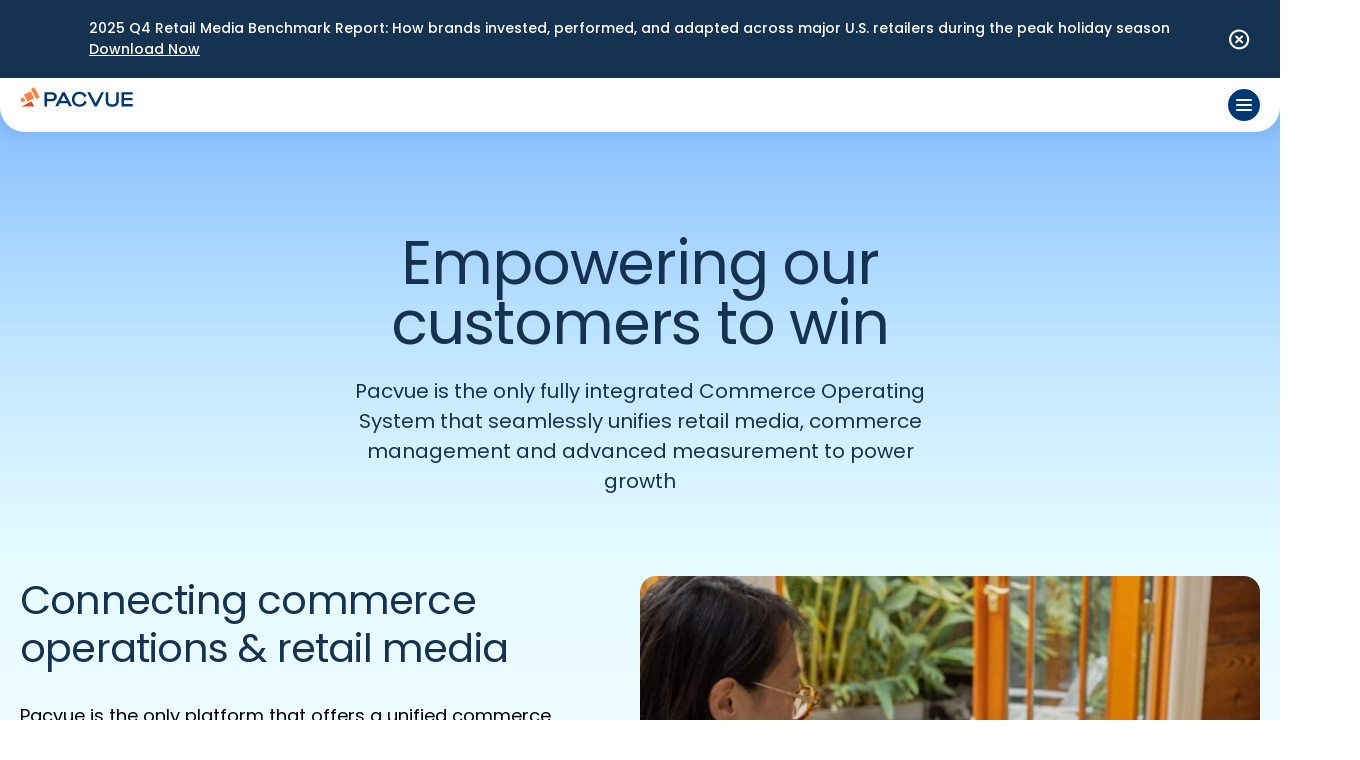

--- FILE ---
content_type: text/html; charset=UTF-8
request_url: https://pacvue.com/about/about-us/
body_size: 31115
content:
<!DOCTYPE html>
<html lang="en">
<head>

    
    <meta charset="UTF-8">

    <meta name="viewport" content="width=device-width, initial-scale=1, user-scalable=no">
    <link rel="apple-touch-icon" sizes="180x180" href="https://pacvue.com/app/themes/pacvue-theme/assets/images/favicon/apple-icon.png">
    <link rel="icon" type="image/png" sizes="32x32" href="https://pacvue.com/app/themes/pacvue-theme/assets/images/favicon/favicon-32x32.png">
    <link rel="icon" type="image/png" sizes="16x16" href="https://pacvue.com/app/themes/pacvue-theme/assets/images/favicon/favicon-16x16.png">
    <title>About Pacvue | Leading Commerce Acceleration</title>
    <script type="text/javascript" data-cookieconsent="ignore">
	window.dataLayer = window.dataLayer || [];

	function gtag() {
		dataLayer.push(arguments);
	}

	gtag("consent", "default", {
		ad_personalization: "denied",
		ad_storage: "denied",
		ad_user_data: "denied",
		analytics_storage: "denied",
		functionality_storage: "denied",
		personalization_storage: "denied",
		security_storage: "granted",
		wait_for_update: 500,
	});
	gtag("set", "ads_data_redaction", true);
	</script>
<script type="text/javascript"
		id="Cookiebot"
		src="https://consent.cookiebot.com/uc.js"
		data-implementation="wp"
		data-cbid="d5fcacce-3a85-422b-acbf-29b93f655759"
							data-blockingmode="auto"
	></script>
<meta name='robots' content='index, follow, max-image-preview:large, max-snippet:-1, max-video-preview:-1' />

	<!-- This site is optimized with the Yoast SEO Premium plugin v26.6 (Yoast SEO v26.6) - https://yoast.com/wordpress/plugins/seo/ -->
	<title>About Pacvue | Leading Commerce Acceleration</title>
	<meta name="description" content="Pacvue&#039;s team of passionate experts is dedicated to helping brands and agencies win in commerce." />
	<link rel="canonical" href="https://pacvue.com/about/about-us/" />
	<meta property="og:locale" content="en_US" />
	<meta property="og:type" content="article" />
	<meta property="og:title" content="About Us" />
	<meta property="og:description" content="Pacvue&#039;s team of passionate experts is dedicated to helping brands and agencies win in commerce." />
	<meta property="og:url" content="https://pacvue.com/about/about-us/" />
	<meta property="og:site_name" content="Pacvue" />
	<meta property="article:publisher" content="https://www.facebook.com/pacvuecorp/" />
	<meta property="article:modified_time" content="2025-10-10T19:24:35+00:00" />
	<meta name="twitter:card" content="summary_large_image" />
	<script type="application/ld+json" class="yoast-schema-graph">{"@context":"https://schema.org","@graph":[{"@type":["Article","BlogPosting"],"@id":"https://pacvue.com/about/about-us/#article","isPartOf":{"@id":"https://pacvue.com/about/about-us/"},"author":{"name":"Pacvue","@id":"https://pacvue.com/#/schema/person/03eaa5df0280a89232ed3bd032ec1223"},"headline":"About Us","datePublished":"2024-01-26T11:18:43+00:00","dateModified":"2025-10-10T19:24:35+00:00","mainEntityOfPage":{"@id":"https://pacvue.com/about/about-us/"},"wordCount":2,"publisher":{"@id":"https://pacvue.com/#organization"},"inLanguage":"en-US"},{"@type":"WebPage","@id":"https://pacvue.com/about/about-us/","url":"https://pacvue.com/about/about-us/","name":"About Pacvue | Leading Commerce Acceleration","isPartOf":{"@id":"https://pacvue.com/#website"},"datePublished":"2024-01-26T11:18:43+00:00","dateModified":"2025-10-10T19:24:35+00:00","description":"Pacvue's team of passionate experts is dedicated to helping brands and agencies win in commerce.","breadcrumb":{"@id":"https://pacvue.com/about/about-us/#breadcrumb"},"inLanguage":"en-US","potentialAction":[{"@type":"ReadAction","target":["https://pacvue.com/about/about-us/"]}]},{"@type":"WebSite","@id":"https://pacvue.com/#website","url":"https://pacvue.com/","name":"Pacvue","description":"The Only Fully Integrated Commerce Operating System","publisher":{"@id":"https://pacvue.com/#organization"},"potentialAction":[{"@type":"SearchAction","target":{"@type":"EntryPoint","urlTemplate":"https://pacvue.com/?s={search_term_string}"},"query-input":{"@type":"PropertyValueSpecification","valueRequired":true,"valueName":"search_term_string"}}],"inLanguage":"en-US"},{"@type":"Organization","@id":"https://pacvue.com/#organization","name":"Pacvue","url":"https://pacvue.com/","logo":{"@type":"ImageObject","inLanguage":"en-US","@id":"https://pacvue.com/#/schema/logo/image/","url":"https://pacvue.com/app/uploads/2024/02/Pacvue-Logo.png","contentUrl":"https://pacvue.com/app/uploads/2024/02/Pacvue-Logo.png","width":6491,"height":2096,"caption":"Pacvue"},"image":{"@id":"https://pacvue.com/#/schema/logo/image/"},"sameAs":["https://www.facebook.com/pacvuecorp/","https://www.linkedin.com/company/pacvue/","https://www.youtube.com/@PacvueOfficial"]},{"@type":"Person","@id":"https://pacvue.com/#/schema/person/03eaa5df0280a89232ed3bd032ec1223","name":"Pacvue","image":{"@type":"ImageObject","inLanguage":"en-US","@id":"https://pacvue.com/#/schema/person/image/","url":"https://secure.gravatar.com/avatar/926a6de9df196476ff0650f2d137ee3bc2248ebc9f873c87ec32818ce6649be3?s=96&d=mm&r=g","contentUrl":"https://secure.gravatar.com/avatar/926a6de9df196476ff0650f2d137ee3bc2248ebc9f873c87ec32818ce6649be3?s=96&d=mm&r=g","caption":"Pacvue"},"description":"Pacvue is the only fully integrated Commerce Operating System that seamlessly unifies retail media, commerce management and advanced measurement to power growth across 100+ global marketplaces, including Amazon, Walmart, Target and Instacart. Fueled by industry-leading AI technology, real-time data and actionable insights, Pacvue’s first-to-market platform enables over 70,000 brands and agencies to maximize advertising performance, increase profitability, drive incrementality, capture market share and expand their reach throughout the commerce universe - all from a single mission control. As of 2025, Pacvue powers 12% of total retail media ad spend worldwide. Leveraging the combined strengths of Pacvue’s enterprise suite and Helium 10’s SMB solutions, Pacvue delivers the industry’s most comprehensive platform for businesses of all sizes.","sameAs":["https://www.linkedin.com/company/pacvue"],"url":"https://pacvue.com/author/pacvue/"}]}</script>
	<!-- / Yoast SEO Premium plugin. -->


<link rel='dns-prefetch' href='//pacvue.com' />
<link rel="alternate" type="application/rss+xml" title="Pacvue &raquo; Feed" href="https://pacvue.com/feed/" />
<link rel="alternate" type="application/rss+xml" title="Pacvue &raquo; Comments Feed" href="https://pacvue.com/comments/feed/" />
<link rel="alternate" title="oEmbed (JSON)" type="application/json+oembed" href="https://pacvue.com/wp-json/oembed/1.0/embed?url=https%3A%2F%2Fpacvue.com%2Fabout%2Fabout-us%2F" />
<link rel="alternate" title="oEmbed (XML)" type="text/xml+oembed" href="https://pacvue.com/wp-json/oembed/1.0/embed?url=https%3A%2F%2Fpacvue.com%2Fabout%2Fabout-us%2F&#038;format=xml" />
<style id='wp-img-auto-sizes-contain-inline-css'>
img:is([sizes=auto i],[sizes^="auto," i]){contain-intrinsic-size:3000px 1500px}
/*# sourceURL=wp-img-auto-sizes-contain-inline-css */
</style>
<style id='wp-emoji-styles-inline-css'>

	img.wp-smiley, img.emoji {
		display: inline !important;
		border: none !important;
		box-shadow: none !important;
		height: 1em !important;
		width: 1em !important;
		margin: 0 0.07em !important;
		vertical-align: -0.1em !important;
		background: none !important;
		padding: 0 !important;
	}
/*# sourceURL=wp-emoji-styles-inline-css */
</style>
<style id='wp-block-library-inline-css'>
:root{--wp-block-synced-color:#7a00df;--wp-block-synced-color--rgb:122,0,223;--wp-bound-block-color:var(--wp-block-synced-color);--wp-editor-canvas-background:#ddd;--wp-admin-theme-color:#007cba;--wp-admin-theme-color--rgb:0,124,186;--wp-admin-theme-color-darker-10:#006ba1;--wp-admin-theme-color-darker-10--rgb:0,107,160.5;--wp-admin-theme-color-darker-20:#005a87;--wp-admin-theme-color-darker-20--rgb:0,90,135;--wp-admin-border-width-focus:2px}@media (min-resolution:192dpi){:root{--wp-admin-border-width-focus:1.5px}}.wp-element-button{cursor:pointer}:root .has-very-light-gray-background-color{background-color:#eee}:root .has-very-dark-gray-background-color{background-color:#313131}:root .has-very-light-gray-color{color:#eee}:root .has-very-dark-gray-color{color:#313131}:root .has-vivid-green-cyan-to-vivid-cyan-blue-gradient-background{background:linear-gradient(135deg,#00d084,#0693e3)}:root .has-purple-crush-gradient-background{background:linear-gradient(135deg,#34e2e4,#4721fb 50%,#ab1dfe)}:root .has-hazy-dawn-gradient-background{background:linear-gradient(135deg,#faaca8,#dad0ec)}:root .has-subdued-olive-gradient-background{background:linear-gradient(135deg,#fafae1,#67a671)}:root .has-atomic-cream-gradient-background{background:linear-gradient(135deg,#fdd79a,#004a59)}:root .has-nightshade-gradient-background{background:linear-gradient(135deg,#330968,#31cdcf)}:root .has-midnight-gradient-background{background:linear-gradient(135deg,#020381,#2874fc)}:root{--wp--preset--font-size--normal:16px;--wp--preset--font-size--huge:42px}.has-regular-font-size{font-size:1em}.has-larger-font-size{font-size:2.625em}.has-normal-font-size{font-size:var(--wp--preset--font-size--normal)}.has-huge-font-size{font-size:var(--wp--preset--font-size--huge)}.has-text-align-center{text-align:center}.has-text-align-left{text-align:left}.has-text-align-right{text-align:right}.has-fit-text{white-space:nowrap!important}#end-resizable-editor-section{display:none}.aligncenter{clear:both}.items-justified-left{justify-content:flex-start}.items-justified-center{justify-content:center}.items-justified-right{justify-content:flex-end}.items-justified-space-between{justify-content:space-between}.screen-reader-text{border:0;clip-path:inset(50%);height:1px;margin:-1px;overflow:hidden;padding:0;position:absolute;width:1px;word-wrap:normal!important}.screen-reader-text:focus{background-color:#ddd;clip-path:none;color:#444;display:block;font-size:1em;height:auto;left:5px;line-height:normal;padding:15px 23px 14px;text-decoration:none;top:5px;width:auto;z-index:100000}html :where(.has-border-color){border-style:solid}html :where([style*=border-top-color]){border-top-style:solid}html :where([style*=border-right-color]){border-right-style:solid}html :where([style*=border-bottom-color]){border-bottom-style:solid}html :where([style*=border-left-color]){border-left-style:solid}html :where([style*=border-width]){border-style:solid}html :where([style*=border-top-width]){border-top-style:solid}html :where([style*=border-right-width]){border-right-style:solid}html :where([style*=border-bottom-width]){border-bottom-style:solid}html :where([style*=border-left-width]){border-left-style:solid}html :where(img[class*=wp-image-]){height:auto;max-width:100%}:where(figure){margin:0 0 1em}html :where(.is-position-sticky){--wp-admin--admin-bar--position-offset:var(--wp-admin--admin-bar--height,0px)}@media screen and (max-width:600px){html :where(.is-position-sticky){--wp-admin--admin-bar--position-offset:0px}}

/*# sourceURL=wp-block-library-inline-css */
</style><style id='wp-block-heading-inline-css'>
h1:where(.wp-block-heading).has-background,h2:where(.wp-block-heading).has-background,h3:where(.wp-block-heading).has-background,h4:where(.wp-block-heading).has-background,h5:where(.wp-block-heading).has-background,h6:where(.wp-block-heading).has-background{padding:1.25em 2.375em}h1.has-text-align-left[style*=writing-mode]:where([style*=vertical-lr]),h1.has-text-align-right[style*=writing-mode]:where([style*=vertical-rl]),h2.has-text-align-left[style*=writing-mode]:where([style*=vertical-lr]),h2.has-text-align-right[style*=writing-mode]:where([style*=vertical-rl]),h3.has-text-align-left[style*=writing-mode]:where([style*=vertical-lr]),h3.has-text-align-right[style*=writing-mode]:where([style*=vertical-rl]),h4.has-text-align-left[style*=writing-mode]:where([style*=vertical-lr]),h4.has-text-align-right[style*=writing-mode]:where([style*=vertical-rl]),h5.has-text-align-left[style*=writing-mode]:where([style*=vertical-lr]),h5.has-text-align-right[style*=writing-mode]:where([style*=vertical-rl]),h6.has-text-align-left[style*=writing-mode]:where([style*=vertical-lr]),h6.has-text-align-right[style*=writing-mode]:where([style*=vertical-rl]){rotate:180deg}
/*# sourceURL=https://pacvue.com/wp/wp-includes/blocks/heading/style.min.css */
</style>
<style id='wp-block-paragraph-inline-css'>
.is-small-text{font-size:.875em}.is-regular-text{font-size:1em}.is-large-text{font-size:2.25em}.is-larger-text{font-size:3em}.has-drop-cap:not(:focus):first-letter{float:left;font-size:8.4em;font-style:normal;font-weight:100;line-height:.68;margin:.05em .1em 0 0;text-transform:uppercase}body.rtl .has-drop-cap:not(:focus):first-letter{float:none;margin-left:.1em}p.has-drop-cap.has-background{overflow:hidden}:root :where(p.has-background){padding:1.25em 2.375em}:where(p.has-text-color:not(.has-link-color)) a{color:inherit}p.has-text-align-left[style*="writing-mode:vertical-lr"],p.has-text-align-right[style*="writing-mode:vertical-rl"]{rotate:180deg}
/*# sourceURL=https://pacvue.com/wp/wp-includes/blocks/paragraph/style.min.css */
</style>
<style id='global-styles-inline-css'>
:root{--wp--preset--aspect-ratio--square: 1;--wp--preset--aspect-ratio--4-3: 4/3;--wp--preset--aspect-ratio--3-4: 3/4;--wp--preset--aspect-ratio--3-2: 3/2;--wp--preset--aspect-ratio--2-3: 2/3;--wp--preset--aspect-ratio--16-9: 16/9;--wp--preset--aspect-ratio--9-16: 9/16;--wp--preset--color--black: #000000;--wp--preset--color--cyan-bluish-gray: #abb8c3;--wp--preset--color--white: #ffffff;--wp--preset--color--pale-pink: #f78da7;--wp--preset--color--vivid-red: #cf2e2e;--wp--preset--color--luminous-vivid-orange: #ff6900;--wp--preset--color--luminous-vivid-amber: #fcb900;--wp--preset--color--light-green-cyan: #7bdcb5;--wp--preset--color--vivid-green-cyan: #00d084;--wp--preset--color--pale-cyan-blue: #8ed1fc;--wp--preset--color--vivid-cyan-blue: #0693e3;--wp--preset--color--vivid-purple: #9b51e0;--wp--preset--color--blue: #00308E;--wp--preset--color--violet: #8C01CB;--wp--preset--color--text: #575757;--wp--preset--gradient--vivid-cyan-blue-to-vivid-purple: linear-gradient(135deg,rgb(6,147,227) 0%,rgb(155,81,224) 100%);--wp--preset--gradient--light-green-cyan-to-vivid-green-cyan: linear-gradient(135deg,rgb(122,220,180) 0%,rgb(0,208,130) 100%);--wp--preset--gradient--luminous-vivid-amber-to-luminous-vivid-orange: linear-gradient(135deg,rgb(252,185,0) 0%,rgb(255,105,0) 100%);--wp--preset--gradient--luminous-vivid-orange-to-vivid-red: linear-gradient(135deg,rgb(255,105,0) 0%,rgb(207,46,46) 100%);--wp--preset--gradient--very-light-gray-to-cyan-bluish-gray: linear-gradient(135deg,rgb(238,238,238) 0%,rgb(169,184,195) 100%);--wp--preset--gradient--cool-to-warm-spectrum: linear-gradient(135deg,rgb(74,234,220) 0%,rgb(151,120,209) 20%,rgb(207,42,186) 40%,rgb(238,44,130) 60%,rgb(251,105,98) 80%,rgb(254,248,76) 100%);--wp--preset--gradient--blush-light-purple: linear-gradient(135deg,rgb(255,206,236) 0%,rgb(152,150,240) 100%);--wp--preset--gradient--blush-bordeaux: linear-gradient(135deg,rgb(254,205,165) 0%,rgb(254,45,45) 50%,rgb(107,0,62) 100%);--wp--preset--gradient--luminous-dusk: linear-gradient(135deg,rgb(255,203,112) 0%,rgb(199,81,192) 50%,rgb(65,88,208) 100%);--wp--preset--gradient--pale-ocean: linear-gradient(135deg,rgb(255,245,203) 0%,rgb(182,227,212) 50%,rgb(51,167,181) 100%);--wp--preset--gradient--electric-grass: linear-gradient(135deg,rgb(202,248,128) 0%,rgb(113,206,126) 100%);--wp--preset--gradient--midnight: linear-gradient(135deg,rgb(2,3,129) 0%,rgb(40,116,252) 100%);--wp--preset--font-size--small: clamp(16px, 1rem + ((1vw - 3.2px) * 0.488), 20px);--wp--preset--font-size--medium: clamp(26px, 1.625rem + ((1vw - 3.2px) * 3.415), 54px);--wp--preset--font-size--large: clamp(22.041px, 1.378rem + ((1vw - 3.2px) * 1.702), 36px);--wp--preset--font-size--x-large: clamp(25.014px, 1.563rem + ((1vw - 3.2px) * 2.071), 42px);--wp--preset--font-size--minimum: clamp(12px, 0.75rem + ((1vw - 3.2px) * 0.488), 16px);--wp--preset--font-size--big: clamp(30px, 1.875rem + ((1vw - 3.2px) * 3.659), 60px);--wp--preset--font-family--poppins: "Poppins", sans-serif;--wp--preset--font-family--roc-grotesk: "Roc Grotesk", sans-serif;--wp--preset--font-family--system-font: -apple-system,BlinkMacSystemFont,"Segoe UI",Roboto,Oxygen-Sans,Ubuntu,Cantarell,"Helvetica Neue",sans-serif;--wp--preset--spacing--20: 0.44rem;--wp--preset--spacing--30: 0.67rem;--wp--preset--spacing--40: 1rem;--wp--preset--spacing--50: 1.5rem;--wp--preset--spacing--60: 2.25rem;--wp--preset--spacing--70: 3.38rem;--wp--preset--spacing--80: 5.06rem;--wp--preset--shadow--natural: 6px 6px 9px rgba(0, 0, 0, 0.2);--wp--preset--shadow--deep: 12px 12px 50px rgba(0, 0, 0, 0.4);--wp--preset--shadow--sharp: 6px 6px 0px rgba(0, 0, 0, 0.2);--wp--preset--shadow--outlined: 6px 6px 0px -3px rgb(255, 255, 255), 6px 6px rgb(0, 0, 0);--wp--preset--shadow--crisp: 6px 6px 0px rgb(0, 0, 0);}:root { --wp--style--global--content-size: 1140px;--wp--style--global--wide-size: 1140px; }:where(body) { margin: 0; }.wp-site-blocks { padding-top: var(--wp--style--root--padding-top); padding-bottom: var(--wp--style--root--padding-bottom); }.has-global-padding { padding-right: var(--wp--style--root--padding-right); padding-left: var(--wp--style--root--padding-left); }.has-global-padding > .alignfull { margin-right: calc(var(--wp--style--root--padding-right) * -1); margin-left: calc(var(--wp--style--root--padding-left) * -1); }.has-global-padding :where(:not(.alignfull.is-layout-flow) > .has-global-padding:not(.wp-block-block, .alignfull)) { padding-right: 0; padding-left: 0; }.has-global-padding :where(:not(.alignfull.is-layout-flow) > .has-global-padding:not(.wp-block-block, .alignfull)) > .alignfull { margin-left: 0; margin-right: 0; }.wp-site-blocks > .alignleft { float: left; margin-right: 2em; }.wp-site-blocks > .alignright { float: right; margin-left: 2em; }.wp-site-blocks > .aligncenter { justify-content: center; margin-left: auto; margin-right: auto; }:where(.wp-site-blocks) > * { margin-block-start: 30px; margin-block-end: 0; }:where(.wp-site-blocks) > :first-child { margin-block-start: 0; }:where(.wp-site-blocks) > :last-child { margin-block-end: 0; }:root { --wp--style--block-gap: 30px; }:root :where(.is-layout-flow) > :first-child{margin-block-start: 0;}:root :where(.is-layout-flow) > :last-child{margin-block-end: 0;}:root :where(.is-layout-flow) > *{margin-block-start: 30px;margin-block-end: 0;}:root :where(.is-layout-constrained) > :first-child{margin-block-start: 0;}:root :where(.is-layout-constrained) > :last-child{margin-block-end: 0;}:root :where(.is-layout-constrained) > *{margin-block-start: 30px;margin-block-end: 0;}:root :where(.is-layout-flex){gap: 30px;}:root :where(.is-layout-grid){gap: 30px;}.is-layout-flow > .alignleft{float: left;margin-inline-start: 0;margin-inline-end: 2em;}.is-layout-flow > .alignright{float: right;margin-inline-start: 2em;margin-inline-end: 0;}.is-layout-flow > .aligncenter{margin-left: auto !important;margin-right: auto !important;}.is-layout-constrained > .alignleft{float: left;margin-inline-start: 0;margin-inline-end: 2em;}.is-layout-constrained > .alignright{float: right;margin-inline-start: 2em;margin-inline-end: 0;}.is-layout-constrained > .aligncenter{margin-left: auto !important;margin-right: auto !important;}.is-layout-constrained > :where(:not(.alignleft):not(.alignright):not(.alignfull)){max-width: var(--wp--style--global--content-size);margin-left: auto !important;margin-right: auto !important;}.is-layout-constrained > .alignwide{max-width: var(--wp--style--global--wide-size);}body .is-layout-flex{display: flex;}.is-layout-flex{flex-wrap: wrap;align-items: center;}.is-layout-flex > :is(*, div){margin: 0;}body .is-layout-grid{display: grid;}.is-layout-grid > :is(*, div){margin: 0;}body{font-family: var(--wp--preset--font-family--poppins);font-size: var(--wp--preset--font-size--small );line-height: 1.5;--wp--style--root--padding-top: 0px;--wp--style--root--padding-right: 0px;--wp--style--root--padding-bottom: 0px;--wp--style--root--padding-left: 0px;}a:where(:not(.wp-element-button)){text-decoration: underline;}:root :where(.wp-element-button, .wp-block-button__link){background-color: #32373c;border-width: 0;color: #fff;font-family: inherit;font-size: inherit;font-style: inherit;font-weight: inherit;letter-spacing: inherit;line-height: inherit;padding-top: calc(0.667em + 2px);padding-right: calc(1.333em + 2px);padding-bottom: calc(0.667em + 2px);padding-left: calc(1.333em + 2px);text-decoration: none;text-transform: inherit;}.has-black-color{color: var(--wp--preset--color--black) !important;}.has-cyan-bluish-gray-color{color: var(--wp--preset--color--cyan-bluish-gray) !important;}.has-white-color{color: var(--wp--preset--color--white) !important;}.has-pale-pink-color{color: var(--wp--preset--color--pale-pink) !important;}.has-vivid-red-color{color: var(--wp--preset--color--vivid-red) !important;}.has-luminous-vivid-orange-color{color: var(--wp--preset--color--luminous-vivid-orange) !important;}.has-luminous-vivid-amber-color{color: var(--wp--preset--color--luminous-vivid-amber) !important;}.has-light-green-cyan-color{color: var(--wp--preset--color--light-green-cyan) !important;}.has-vivid-green-cyan-color{color: var(--wp--preset--color--vivid-green-cyan) !important;}.has-pale-cyan-blue-color{color: var(--wp--preset--color--pale-cyan-blue) !important;}.has-vivid-cyan-blue-color{color: var(--wp--preset--color--vivid-cyan-blue) !important;}.has-vivid-purple-color{color: var(--wp--preset--color--vivid-purple) !important;}.has-blue-color{color: var(--wp--preset--color--blue) !important;}.has-violet-color{color: var(--wp--preset--color--violet) !important;}.has-text-color{color: var(--wp--preset--color--text) !important;}.has-black-background-color{background-color: var(--wp--preset--color--black) !important;}.has-cyan-bluish-gray-background-color{background-color: var(--wp--preset--color--cyan-bluish-gray) !important;}.has-white-background-color{background-color: var(--wp--preset--color--white) !important;}.has-pale-pink-background-color{background-color: var(--wp--preset--color--pale-pink) !important;}.has-vivid-red-background-color{background-color: var(--wp--preset--color--vivid-red) !important;}.has-luminous-vivid-orange-background-color{background-color: var(--wp--preset--color--luminous-vivid-orange) !important;}.has-luminous-vivid-amber-background-color{background-color: var(--wp--preset--color--luminous-vivid-amber) !important;}.has-light-green-cyan-background-color{background-color: var(--wp--preset--color--light-green-cyan) !important;}.has-vivid-green-cyan-background-color{background-color: var(--wp--preset--color--vivid-green-cyan) !important;}.has-pale-cyan-blue-background-color{background-color: var(--wp--preset--color--pale-cyan-blue) !important;}.has-vivid-cyan-blue-background-color{background-color: var(--wp--preset--color--vivid-cyan-blue) !important;}.has-vivid-purple-background-color{background-color: var(--wp--preset--color--vivid-purple) !important;}.has-blue-background-color{background-color: var(--wp--preset--color--blue) !important;}.has-violet-background-color{background-color: var(--wp--preset--color--violet) !important;}.has-text-background-color{background-color: var(--wp--preset--color--text) !important;}.has-black-border-color{border-color: var(--wp--preset--color--black) !important;}.has-cyan-bluish-gray-border-color{border-color: var(--wp--preset--color--cyan-bluish-gray) !important;}.has-white-border-color{border-color: var(--wp--preset--color--white) !important;}.has-pale-pink-border-color{border-color: var(--wp--preset--color--pale-pink) !important;}.has-vivid-red-border-color{border-color: var(--wp--preset--color--vivid-red) !important;}.has-luminous-vivid-orange-border-color{border-color: var(--wp--preset--color--luminous-vivid-orange) !important;}.has-luminous-vivid-amber-border-color{border-color: var(--wp--preset--color--luminous-vivid-amber) !important;}.has-light-green-cyan-border-color{border-color: var(--wp--preset--color--light-green-cyan) !important;}.has-vivid-green-cyan-border-color{border-color: var(--wp--preset--color--vivid-green-cyan) !important;}.has-pale-cyan-blue-border-color{border-color: var(--wp--preset--color--pale-cyan-blue) !important;}.has-vivid-cyan-blue-border-color{border-color: var(--wp--preset--color--vivid-cyan-blue) !important;}.has-vivid-purple-border-color{border-color: var(--wp--preset--color--vivid-purple) !important;}.has-blue-border-color{border-color: var(--wp--preset--color--blue) !important;}.has-violet-border-color{border-color: var(--wp--preset--color--violet) !important;}.has-text-border-color{border-color: var(--wp--preset--color--text) !important;}.has-vivid-cyan-blue-to-vivid-purple-gradient-background{background: var(--wp--preset--gradient--vivid-cyan-blue-to-vivid-purple) !important;}.has-light-green-cyan-to-vivid-green-cyan-gradient-background{background: var(--wp--preset--gradient--light-green-cyan-to-vivid-green-cyan) !important;}.has-luminous-vivid-amber-to-luminous-vivid-orange-gradient-background{background: var(--wp--preset--gradient--luminous-vivid-amber-to-luminous-vivid-orange) !important;}.has-luminous-vivid-orange-to-vivid-red-gradient-background{background: var(--wp--preset--gradient--luminous-vivid-orange-to-vivid-red) !important;}.has-very-light-gray-to-cyan-bluish-gray-gradient-background{background: var(--wp--preset--gradient--very-light-gray-to-cyan-bluish-gray) !important;}.has-cool-to-warm-spectrum-gradient-background{background: var(--wp--preset--gradient--cool-to-warm-spectrum) !important;}.has-blush-light-purple-gradient-background{background: var(--wp--preset--gradient--blush-light-purple) !important;}.has-blush-bordeaux-gradient-background{background: var(--wp--preset--gradient--blush-bordeaux) !important;}.has-luminous-dusk-gradient-background{background: var(--wp--preset--gradient--luminous-dusk) !important;}.has-pale-ocean-gradient-background{background: var(--wp--preset--gradient--pale-ocean) !important;}.has-electric-grass-gradient-background{background: var(--wp--preset--gradient--electric-grass) !important;}.has-midnight-gradient-background{background: var(--wp--preset--gradient--midnight) !important;}.has-small-font-size{font-size: var(--wp--preset--font-size--small) !important;}.has-medium-font-size{font-size: var(--wp--preset--font-size--medium) !important;}.has-large-font-size{font-size: var(--wp--preset--font-size--large) !important;}.has-x-large-font-size{font-size: var(--wp--preset--font-size--x-large) !important;}.has-minimum-font-size{font-size: var(--wp--preset--font-size--minimum) !important;}.has-big-font-size{font-size: var(--wp--preset--font-size--big) !important;}.has-poppins-font-family{font-family: var(--wp--preset--font-family--poppins) !important;}.has-roc-grotesk-font-family{font-family: var(--wp--preset--font-family--roc-grotesk) !important;}.has-system-font-font-family{font-family: var(--wp--preset--font-family--system-font) !important;}
/*# sourceURL=global-styles-inline-css */
</style>

<link rel='stylesheet' id='weglot-css-css' href='https://pacvue.com/app/plugins/weglot/dist/css/front-css.css?ver=5.2' media='all' />
<link rel='stylesheet' id='new-flag-css-css' href='https://pacvue.com/app/plugins/weglot/dist/css/new-flags.css?ver=5.2' media='all' />
<style id='custom-flag-handle-inline-css'>
.weglot-flags.flag-0.wg-en>a:before,.weglot-flags.flag-0.wg-en>span:before {background-image: url(https://cdn.weglot.com/flags/rectangle_mat/us.svg); }.weglot-flags.flag-1.wg-en>a:before,.weglot-flags.flag-1.wg-en>span:before {background-image: url(https://cdn.weglot.com/flags/shiny/us.svg); }.weglot-flags.flag-2.wg-en>a:before,.weglot-flags.flag-2.wg-en>span:before {background-image: url(https://cdn.weglot.com/flags/square/us.svg); }.weglot-flags.flag-3.wg-en>a:before,.weglot-flags.flag-3.wg-en>span:before {background-image: url(https://cdn.weglot.com/flags/circle/us.svg); }
/*# sourceURL=custom-flag-handle-inline-css */
</style>
<link rel='stylesheet' id='theme-style-css' href='https://pacvue.com/app/themes/pacvue-theme/dist/css/theme-styles.min.css?ver=1765380987' media='all' />
<link rel='stylesheet' id='pacvue-admin-styles-css' href='https://pacvue.com/app/themes/pacvue-theme/dist/css/admin.min.css?ver=1765380987' media='all' />
<link rel='stylesheet' id='lp-blocks-css-css' href='https://pacvue.com/app/themes/pacvue-theme/dist/css/lp-blocks.min.css?ver=1765380987' media='all' />
<script async src="https://pacvue.com/app/plugins/weglot/dist/front-js.js?ver=5.2" id="wp-weglot-js-js"></script>
<script async src="https://pacvue.com/app/themes/pacvue-theme/dist/js/header.min.js?ver=1765380987" id="theme-header-js"></script>
<script src="https://pacvue.com/app/themes/pacvue-theme/libraries/jquery/jquery.min.js?ver=6.9" id="jquery-js-js"></script>
<link rel="https://api.w.org/" href="https://pacvue.com/wp-json/" /><link rel="alternate" title="JSON" type="application/json" href="https://pacvue.com/wp-json/wp/v2/pages/1621" /><link rel="EditURI" type="application/rsd+xml" title="RSD" href="https://pacvue.com/wp/xmlrpc.php?rsd" />
<meta name="generator" content="WordPress 6.9" />
<link rel='shortlink' href='https://pacvue.com/?p=1621' />

		<!-- Google Tag Manager -->
		<script>!function(){"use strict";function l(e){for(var t=e,r=0,n=document.cookie.split(";");r<n.length;r++){var o=n[r].split("=");if(o[0].trim()===t)return o[1]}}function s(e){return localStorage.getItem(e)}function u(e){return window[e]}function A(e,t){e=document.querySelector(e);return t?null==e?void 0:e.getAttribute(t):null==e?void 0:e.textContent}var e=window,t=document,r="script",n="dataLayer",o="https://a.pacvue.com",a="",i="1ejnicrrh",c="hgg1UEX=aWQ9R1RNLTVaQ0hTVlM%3D&amp;page=2",g="cookie",v="_sbp",E="",d=!1;try{var d=!!g&&(m=navigator.userAgent,!!(m=new RegExp("Version/([0-9._]+)(.*Mobile)?.*Safari.*").exec(m)))&&16.4<=parseFloat(m[1]),f="stapeUserId"===g,I=d&&!f?function(e,t,r){void 0===t&&(t="");var n={cookie:l,localStorage:s,jsVariable:u,cssSelector:A},t=Array.isArray(t)?t:[t];if(e&&n[e])for(var o=n[e],a=0,i=t;a<i.length;a++){var c=i[a],c=r?o(c,r):o(c);if(c)return c}else console.warn("invalid uid source",e)}(g,v,E):void 0;d=d&&(!!I||f)}catch(e){console.error(e)}var m=e,g=(m[n]=m[n]||[],m[n].push({"gtm.start":(new Date).getTime(),event:"gtm.js"}),t.getElementsByTagName(r)[0]),v=I?"&bi="+encodeURIComponent(I):"",E=t.createElement(r),f=(d&&(i=8<i.length?i.replace(/([a-z]{8}$)/,"kp$1"):"kp"+i),!d&&a?a:o);E.async=!0,E.src=f+"/"+i+".js?"+c+v,null!=(e=g.parentNode)&&e.insertBefore(E,g)}();</script>
		<!-- End Google Tag Manager -->
		
<link rel="alternate" href="https://pacvue.com/about/about-us/" hreflang="en"/>
<link rel="alternate" href="https://pacvue.com/fr/about/about-us/" hreflang="fr"/>
<link rel="alternate" href="https://pacvue.com/de/about/about-us/" hreflang="de"/>
<link rel="alternate" href="https://pacvue.com/it/about/about-us/" hreflang="it"/>
<link rel="alternate" href="https://pacvue.com/es/about/about-us/" hreflang="es"/>
<link rel="alternate" href="https://pacvue.com/ja/about/about-us/" hreflang="ja"/>
<script type="application/json" id="weglot-data">{"website":"https:\/\/pacvue.com\/","uid":"f29fff27dc","project_slug":"pacvue","language_from":"en","language_from_custom_flag":"us","language_from_custom_name":null,"excluded_paths":[],"excluded_blocks":[],"custom_settings":{"button_style":{"is_dropdown":true,"with_flags":true,"flag_type":"circle","with_name":true,"full_name":true,"custom_css":""},"wp_user_version":"4.2.6","translate_email":false,"translate_search":false,"translate_amp":false,"switchers":[{"templates":{"name":"default","hash":"095ffb8d22f66be52959023fa4eeb71a05f20f73"},"location":[],"style":{"with_flags":true,"flag_type":"circle","with_name":true,"full_name":true,"is_dropdown":true}}]},"pending_translation_enabled":false,"curl_ssl_check_enabled":true,"languages":[{"language_to":"fr","custom_code":null,"custom_name":null,"custom_local_name":null,"provider":null,"enabled":true,"automatic_translation_enabled":true,"deleted_at":null,"connect_host_destination":null,"custom_flag":null},{"language_to":"de","custom_code":null,"custom_name":null,"custom_local_name":null,"provider":null,"enabled":true,"automatic_translation_enabled":true,"deleted_at":null,"connect_host_destination":null,"custom_flag":null},{"language_to":"it","custom_code":null,"custom_name":null,"custom_local_name":null,"provider":null,"enabled":true,"automatic_translation_enabled":true,"deleted_at":null,"connect_host_destination":null,"custom_flag":null},{"language_to":"es","custom_code":null,"custom_name":null,"custom_local_name":null,"provider":null,"enabled":true,"automatic_translation_enabled":true,"deleted_at":null,"connect_host_destination":null,"custom_flag":null},{"language_to":"ja","custom_code":null,"custom_name":null,"custom_local_name":null,"provider":null,"enabled":true,"automatic_translation_enabled":true,"deleted_at":null,"connect_host_destination":null,"custom_flag":null}],"organization_slug":"w-35e9f3ff52","current_language":"en","switcher_links":{"en":"https:\/\/pacvue.com\/about\/about-us\/","fr":"https:\/\/pacvue.com\/fr\/about\/about-us\/","de":"https:\/\/pacvue.com\/de\/about\/about-us\/","it":"https:\/\/pacvue.com\/it\/about\/about-us\/","es":"https:\/\/pacvue.com\/es\/about\/about-us\/","ja":"https:\/\/pacvue.com\/ja\/about\/about-us\/"},"original_path":"\/about\/about-us\/"}</script>		<style>
			.algolia-search-highlight {
				background-color: #fffbcc;
				border-radius: 2px;
				font-style: normal;
			}
		</style>
		<style class='wp-fonts-local'>
@font-face{font-family:Poppins;font-style:normal;font-weight:200;font-display:fallback;src:url('https://pacvue.com/app/themes/pacvue-theme/assets/fonts/Poppins-ExtraLight.ttf') format('truetype');font-stretch:normal;}
@font-face{font-family:Poppins;font-style:normal;font-weight:300;font-display:fallback;src:url('https://pacvue.com/app/themes/pacvue-theme/assets/fonts/Poppins-Light.ttf') format('truetype');font-stretch:normal;}
@font-face{font-family:Poppins;font-style:normal;font-weight:400;font-display:fallback;src:url('https://pacvue.com/app/themes/pacvue-theme/assets/fonts/Poppins-Regular.ttf') format('truetype');font-stretch:normal;}
@font-face{font-family:Poppins;font-style:normal;font-weight:500;font-display:fallback;src:url('https://pacvue.com/app/themes/pacvue-theme/assets/fonts/Poppins-Medium.ttf') format('truetype');font-stretch:normal;}
@font-face{font-family:Poppins;font-style:normal;font-weight:600;font-display:fallback;src:url('https://pacvue.com/app/themes/pacvue-theme/assets/fonts/Poppins-SemiBold.ttf') format('truetype');font-stretch:normal;}
@font-face{font-family:"Roc Grotesk";font-style:normal;font-weight:200;font-display:fallback;src:url('https://pacvue.com/app/themes/pacvue-theme/assets/fonts/fonnts.com-Roc_Grotesk_Thin.woff2') format('woff2');font-stretch:normal;}
@font-face{font-family:"Roc Grotesk";font-style:normal;font-weight:300;font-display:fallback;src:url('https://pacvue.com/app/themes/pacvue-theme/assets/fonts/fonnts.com-Roc_Grotesk_Light.woff2') format('woff2');font-stretch:normal;}
@font-face{font-family:"Roc Grotesk";font-style:normal;font-weight:400;font-display:fallback;src:url('https://pacvue.com/app/themes/pacvue-theme/assets/fonts/fonnts.com-Roc_Grotesk_Regular.woff2') format('woff2');font-stretch:normal;}
@font-face{font-family:"Roc Grotesk";font-style:normal;font-weight:500;font-display:fallback;src:url('https://pacvue.com/app/themes/pacvue-theme/assets/fonts/fonnts.com-Roc_Grotesk_Medium.woff2') format('woff2');font-stretch:normal;}
</style>
		<style id="wp-custom-css">
			@media (min-width: 1280px) {
    .pacvue_block__results__result.multi {
        max-width: unset;
    }
}
.pacvue-button-blue {
	padding: 12px 24px !important;
    border-radius: 30px !important;
    color: #fff !important;
    background-color: #0d6efd !important;
    border-color: #0d6efd !important;
    font-weight: 700 !important;
}

.pacvue-button-navy {
	padding: 12px 24px !important;
    border-radius: 30px !important;
    color: #fff !important;
    background: rgb(0 56 115 / 100%) !important;
    border-color: rgb(0 56 115 / 100%) !important;
    font-weight: 700 !important;
    transition: all .5s, color .5s, box-shadow .5s, -webkit-box-shadow .5s !important;
}

.pacvue-button-navy:hover {
	background-color: rgb(0 56 115 / 85%) !important;
    border-color: rgb(0 56 115 / 85%) !important;
}

/* Extra Small Sizes */
.fs_8 { 
    font-size: 8px !important; 
}

.fs_9 { 
    font-size: 9px !important; 
}

.fs_10 { 
    font-size: 10px !important; 
}

.fs_11 { 
    font-size: 11px !important; 
}

.fs_12 { 
    font-size: 12px !important; 
}

/* Small Sizes */
.fs_13 { 
    font-size: 13px !important; 
}

.fs_14 { 
    font-size: 14px !important; 
}

.fs_15 { 
    font-size: 15px !important; 
}

.fs_16 { 
    font-size: 16px !important; 
}

/* Medium Sizes */
.fs_18 { 
    font-size: 18px !important; 
}

.fs_20 { 
    font-size: 20px !important; 
}

.fs_22 { 
    font-size: 22px !important; 
}

.fs_24 { 
    font-size: 24px !important; 
}

/* Large Sizes */
.fs_28 { 
    font-size: 28px !important; 
}

.fs_32 { 
    font-size: 32px !important; 
}

.fs_36 { 
    font-size: 36px !important; 
}

.fs_40 { 
    font-size: 40px !important; 
}

/* Extra Large Sizes */
.fs_48 { 
    font-size: 48px !important; 
}

.fs_56 { 
    font-size: 56px !important; 
}

.fs_64 { 
    font-size: 64px !important; 
}

.fs_72 { 
    font-size: 72px !important; 
}

.subscribe-block .hs-error-msg {
	color: yellow;
}


.scroll-story-text.active a,
.scroll-story-text.active a:hover,
.scroll-story-text.active a:focus,
.scroll-story-text.active a:visited,
.scroll-story-text.active a:active {
	color: #0a6fe8 !important;
	text-decoration: none !important;
    font-weight: 700 !important;
}

.no-list.hs-error-msgs.inputs-list {
	display: none;
}

.form-columns-1 .hs-dependent-field {
  width: 100% !important;
}

.hs-dependent-field > .hs-form-field:not(:first-child) {
  margin-top: 16px !important;
}

.pac-2025-q3-case-study-previews__tabs_desktop__tab,
.pac-2025-q3-case-study-previews__tabs_mobile__tab {
	max-width: 108px;
	  display: flex;
    justify-content: center;
    align-items: center;
}

.pac-2025-q3-case-study-previews__tabs_desktop__tab
.pac-2025-q3-case-study-previews__tabs_mobile__tab {
	max-width: 108px;
}

.pac-2025-q3-case-study-previews .swiper-wrapper {
	align-items: center;
}

.pacvue-block__report-slider-tab.btn {
    background: #0a6fe8;
    color: #fff;
    font-weight: bold;
    padding: 8px 16px;
    font-size: 14px;
    border-radius: 20px;
    margin-right: 10px;
}

.pacvue-block__report-slider-tab.btn.active {
    color: #153350;
    background: #fff;
}		</style>
		



    <!--  preload fonts internally START  -->

    <!--  preload main font  -->
    <link rel="preload" href="https://pacvue.com/app/themes/pacvue-theme/assets/fonts/helveticaneueltpro-bd-webfont.woff2" as="font" type="font/woff2" crossorigin>
    <link rel="preload" href="https://pacvue.com/app/themes/pacvue-theme/assets/fonts/helveticaneueltpro-md-webfont.woff2" as="font" type="font/woff2" crossorigin>
    <link rel="preload" href="https://pacvue.com/app/themes/pacvue-theme/assets/fonts/helveticaneueltpro-roman-webfont.woff2" as="font" type="font/woff2" crossorigin>
    <style>
        @font-face {
            font-family: 'Helvetica_Neue';
            src: url('https://pacvue.com/app/themes/pacvue-theme/assets/fonts/helveticaneueltpro-bd-webfont.woff2') format('woff2'),
            url('https://pacvue.com/app/themes/pacvue-theme/assets/fonts/helveticaneueltpro-bd-webfont.woff') format('woff');
            font-weight: 700;
            font-style: normal;
            font-display: swap;
            descent-override: 30%;
            ascent-override: 100%;
        }

        @font-face {
            font-family: 'Helvetica_Neue';
            src: url('https://pacvue.com/app/themes/pacvue-theme/assets/fonts/helveticaneueltpro-md-webfont.woff2') format('woff2'),
            url('https://pacvue.com/app/themes/pacvue-theme/assets/fonts/helveticaneueltpro-md-webfont.woff') format('woff');
            font-weight: 500;
            font-style: normal;
            font-display: swap;
            descent-override: 30%;
            ascent-override: 100%;
        }

        @font-face {
            font-family: 'Helvetica_Neue';
            src: url('https://pacvue.com/app/themes/pacvue-theme/assets/fonts/helveticaneueltpro-roman-webfont.woff2') format('woff2'),
            url('https://pacvue.com/app/themes/pacvue-theme/assets/fonts/helveticaneueltpro-roman-webfont.woff') format('woff');
            font-weight: normal;
            font-style: normal;
            font-display: swap;
            descent-override: 30%;
            ascent-override: 100%;
        }
    </style>


    <!--  preload pathway and mulish  -->
    
    <!--  preload fonts internally END  -->

    <!--  Inline Above-the-Fold CSS  -->
    <style>
        /* reset.css */
        body,button,figure,h1,h2,h3,h4,h5,h6,input,ol,optgroup,p,select,textarea,ul{margin:0}button,hr,input{overflow:visible}fieldset,legend,ol,ul{padding:0}progress,sub,sup{vertical-align:baseline}img,legend{max-width:100%}:focus,:hover,a{outline:0}.entry-content>a:not(.custom-link):not(.button):hover,a{text-decoration:none}*,:after,:before{-webkit-box-sizing:border-box;box-sizing:border-box}html{min-height:100%;-ms-text-size-adjust:100%;-webkit-text-size-adjust:100%}body{height:100%;min-width:320px}li{list-style:none}details,figcaption,figure,main,menu{display:block}hr{-webkit-box-sizing:content-box;box-sizing:content-box;height:0}code,kbd,pre,samp{font-family:monospace,monospace;font-size:1em}abbr[title]{text-decoration:underline;-webkit-text-decoration:underline dotted;text-decoration:underline dotted}b,strong{font-weight:700}em,i{font-style:italic}small{font-size:80%}sub,sup{font-size:75%;line-height:0;position:relative}sub{bottom:-.25em}sup{top:-.5em}svg:not(:root){overflow:hidden}button,select{text-transform:none}[type=button]::-moz-focus-inner,[type=reset]::-moz-focus-inner,[type=submit]::-moz-focus-inner,button::-moz-focus-inner{border-style:none;padding:0}legend{-webkit-box-sizing:border-box;box-sizing:border-box;color:inherit;display:table;white-space:normal}textarea{overflow:auto}[type=number]::-webkit-inner-spin-button,[type=number]::-webkit-outer-spin-button{height:auto}[type=search]{-webkit-appearance:textfield;outline-offset:-2px}[type=search]::-webkit-search-cancel-button,[type=search]::-webkit-search-decoration{-webkit-appearance:none}::-webkit-file-upload-button{-webkit-appearance:button;font:inherit}summary{display:list-item}template{display:none}table{border-collapse:collapse}:root :where(body){font:16px/150% Helvetica_Neue,Arial,Helvetica,sans-serif;background:#fff;color:rgba(21,51,80,.8);-webkit-font-smoothing:antialiased;-moz-osx-font-smoothing:grayscale}.h1,.h2,.h3,.h4,.h5,.h6,h1,h2,h3,h4,h5,h6{display:block;color:#153350;font-weight:400}.entry-content .h1,.entry-content .h2,.entry-content .h3,.entry-content .h4,.entry-content .h5,.entry-content .h6,.entry-content>h1,.entry-content>h2,.entry-content>h3,.entry-content>h4,.entry-content>h5,.entry-content>h6,.entry-content>p{margin-bottom:20px}.h1,h1{font-size:42px;line-height:1.2;letter-spacing:-.84px}.h2,.h3,h2,h3{line-height:1.2}.h2,h2{font-size:30px;letter-spacing:-.6px}.h3,h3{font-size:24px;letter-spacing:-.48px}.h4,h4{font-size:20px;line-height:1.3}.h5,.h6,h5,h6{line-height:1.5}@media (min-width:1200px){.h1,h1{font-size:60px;line-height:1;letter-spacing:-1.2px}.h2,h2{font-size:40px;letter-spacing:-.8px}.h3,h3{font-size:28px;letter-spacing:-.52px}.h4,h4{font-size:22px}}.h5,h5{font-size:18px}@media (min-width:1440px){.entry-content .h1,.entry-content .h2,.entry-content .h3,.entry-content .h4,.entry-content .h5,.entry-content .h6,.entry-content>h1,.entry-content>h2,.entry-content>h3,.entry-content>h4,.entry-content>h5,.entry-content>h6{margin-bottom:30px}.h1,h1{font-size:90px;letter-spacing:-1.8px}.h2,h2{font-size:44px;letter-spacing:-.88px}.h3,h3{font-size:32px;letter-spacing:-.64px}.h4,h4{font-size:24px}.h5,h5{font-size:20px}}@media (min-width:1800px){.h1,h1{font-size:100px;letter-spacing:-2px}.h2,h2{font-size:56px;letter-spacing:-1.12px}.h3,h3{font-size:36px;letter-spacing:-.72px}.h4,h4{font-size:30px}.h5,h5{font-size:22px}}.h6,h6{font-size:16px}img{vertical-align:top}@media (min-width:1440px){.h6,h6{font-size:18px}.entry-content>p{margin-bottom:30px}}.entry-content>p+h1,.entry-content>p+h2,.entry-content>p+h3,.entry-content>p+h4,.entry-content>p+h5,.entry-content>p+h6{padding-top:20px}.entry-content hr{display:block;margin:50px 0;border:none;height:1px;background-color:rgba(21,51,80,.15)}a{-webkit-text-decoration-skip:objects;color:inherit;-webkit-transition:color .5s;transition:color .5s}.wp-block-button__link,.wp-element-button{background-color:#003873}

        /* container.css */
        .container{padding:0 20px;width:100%}.container.q3-25{padding:0 16px}.indent-top{padding-top:100px}.indent-bottom{padding-bottom:100px}@media (width >= 1200px){.container{padding:0 134px}.container.wide{padding:0 30px}.container.q3-25{padding:0 104px}.indent-top{padding-top:160px}.indent-bottom{padding-bottom:160px}}@media (width >= 1440px){.container{padding:0 164px}.container.wide{padding:0 50px}.container.q3-25{padding:0 104px}.indent-top{padding-top:200px}.indent-bottom{padding-bottom:200px}}.indent-bottom-small{padding-bottom:40px}.indent-top-small{padding-top:40px}@media (width >= 1200px){.indent-bottom-small{padding-bottom:60px}.indent-top-small{padding-top:60px}}@media (width >= 1800px){.container{padding:0 263px;max-width:1920px;width:100%;margin:0 auto}.container.wide{padding:0 120px}.indent-bottom-small{padding-bottom:100px}.indent-top-small{padding-top:100px}}.has-bg .container{position:relative;z-index:10}.indent-top .container,.indent-top .container-blog{margin-top:55px}


        @media (max-width: 767px) {
            .container-cs {
                padding: 0 15px;
            }
        }
        @media (min-width: 768px) and (max-width: 991px) {
            .container-cs {
                padding: 0 24px;
            }
        }


        /* container v2 start */
        .container-v2 {
            margin: 0 16px;
        }

        @media (min-width: 768px) {
            .container-v2 {
                margin: 0 24px;
            }
        }

        @media (min-width: 1280px) {
            .container-v2 {
                margin: 0 auto;
                max-width: 1232px;
            }
        }
        /* container v2 end */


        /* top-banner.css, site-main, hero sections negative margins */
        #top-banner-wrapper{background-color:#153350;display:flex;padding:0 30px}.new-info-block{display:flex;justify-content:center;align-items:center;width:100%;color:#fff;font-size:14px;font-weight:500;transition:.2s ease-in;padding:18px 0}.new-info-block__content{display:flex;flex-direction:column;line-height:normal;column-gap:44px;row-gap:14px}.new-info-block__content__link{text-decoration:underline}.new-info-block__close{cursor:pointer;display:flex;justify-content:center;align-items:center}@media (width >= 550px){.new-info-block{font-size:16px}}.site-main{padding-top:24px}.pacvue_hero_section{margin-top:-78px}@media (width >= 1200px){.new-info-block__content{flex-direction:row}.new-info-block__content__link{display:flex;align-items:center;justify-content:center}.site-main{padding-top:42px}.pacvue_hero_section{margin-top:-112px}}@media (width >= 1400px){.site-main{padding-top:62px}.pacvue_hero_section{margin-top:-142px}}

        /* header.css */
        .btn-menu span::before,.menu{top:0}.header{position:sticky;left:0;top:0;width:100%;border-radius:0 0 25px 25px;background-color:#fff;box-shadow:0 5px 15px 0 rgb(16 35 65 / 6%);z-index:500}.btn-menu,.btn-menu span,.header-buttons,.header-inner,.header-logo,.main-menu>li{position:relative}.header-inner{display:-webkit-box;display:flexbox;display:flex;-webkit-box-pack:end;-ms-flex-pack:end;justify-content:flex-end;-webkit-box-align:center;-ms-flex-align:center;align-items:center;min-height:50px;padding:9px 0}.header-logo{width:113px;display:block;margin-right:auto;z-index:8}.header-logo a{display:block;height:100%}.header-buttons{display:-webkit-box;display:flexbox;display:flex;flex-wrap:wrap;flex-wrap:wrap;-webkit-box-align:center;-ms-flex-align:center;align-items:center;-webkit-box-pack:center;-ms-flex-pack:center;justify-content:center;gap:8px;border-radius:25px 25px 0 0;background-color:#fff;box-shadow:0 -5px 15px 0 rgb(16 35 65 / 8%);margin:auto -20px 0;padding:14px 20px 30px;z-index:10}.header-buttons .button{min-width:156px;padding:10px}.header-buttons .button.bordered,.main-menu a{color:#153350}.no-touch .header-buttons .button.bordered:hover{color:#0a6fe8;box-shadow:none}.btn-menu{z-index:8;display:-webkit-box;display:flexbox;display:flex;-ms-flex-negative:0;flex-shrink:0;-webkit-box-pack:center;-ms-flex-pack:center;justify-content:center;-webkit-box-align:center;-ms-flex-align:center;align-items:center;width:32px;height:32px;background-color:#003873;border-radius:50%}.btn-menu span i,.menu{background-color:#fff;width:100%}.menu,.menu .holder{-webkit-box-orient:vertical;-webkit-box-direction:normal;display:-webkit-box}.btn-menu span{display:block;width:16px;height:12px}.btn-menu span::after,.btn-menu span::before{content:"";position:absolute;left:0;height:2px;width:100%;background-color:#fff;border-radius:1px;transition:left .5s,top .5s,transform .5s,background-color .5s,-webkit-transform .5s}.btn-menu span::after{top:100%;transform:translateY(-100%)}.btn-menu span i{position:absolute;right:0;top:50%;height:2px;transform:translateY(-50%);border-radius:1px;transition:width .5s,background-color .5s}.menu-opened .btn-menu{overflow:hidden}.menu-opened .btn-menu span::before{transform:translate(-50%,-50%) rotate(-45deg);top:50%;left:50%}.menu-opened .btn-menu span::after{top:50%;left:50%;transform:translate(-50%,-50%) rotate(45deg)}.menu-opened .btn-menu i{width:0}.menu{position:fixed;left:0;height:100vh;height:calc(var(--vh,1vh) * 100);padding-top:78px;z-index:5;visibility:hidden;opacity:0;transform:translateX(-100%);display:flexbox;display:flex;-webkit-box-pack:justify;-ms-flex-pack:justify;justify-content:space-between;flex-flow:column wrap;flex-flow:column wrap}.menu .holder{display:flexbox;display:flex;flex-direction:column;flex-direction:column;width:100%;height:100%;overflow:hidden auto;max-height:calc(var(--vh,1vh) * 100);padding:0 20px}.menu-opened .menu{visibility:visible;opacity:1;transform:translateX(0)}.main-menu li.current-menu-item>a,.no-touch .main-menu li.menu-item-has-children:hover>a,.no-touch .main-menu>li>a:hover,.no-touch .sub-menu .sub-info .top a:hover,.no-touch .sub-menu .sub-info .top a:hover strong,.no-touch .sub-menu-list a:hover{color:#0a6fe8}.main-menu li.menu-item-has-children.active .opener,.no-touch .main-menu li.menu-item-has-children:hover .opener{transform:rotate(-90deg)}.main-menu li.menu-item-has-children.active .opener path,.no-touch .main-menu li.menu-item-has-children:hover .opener path,.no-touch .sub-menu .sub-info .top a:hover path{stroke:#0a6fe8}.no-touch .main-menu li.menu-item-has-children:hover .sub-menu{visibility:visible;opacity:1;pointer-events:auto}.main-menu>li{margin-bottom:15px}.main-menu>li>a{font-size:18px;line-height:27px;font-weight:500}.main-menu .opener{background:0 0;width:20px;height:20px;position:absolute;right:-2px;top:3px;padding:0;border:0;transition:transform .5s;transition:transform .5s,-webkit-transform .5s}.main-menu .opener svg{transition:opacity .5s;position:absolute;left:50%;top:50%;transform:translate(-50%,-50%)}.sub-menu{display:none;background-color:#fff;margin-top:12px;z-index:100;transition:opacity .22s,visibility .22s}@media (width >= 1200px){.header{border-radius:0 0 35px 35px}.header .container{padding:0 30px}.header-inner{min-height:70px;padding:8px 0}.header-logo{-ms-flex-negative:0;flex-shrink:0;width:146px}.header-buttons{margin:0 0 0 auto;padding:0;-webkit-box-ordinal-group:2;-ms-flex-order:1;order:1;-ms-flex-negative:0;flex-shrink:0;display:-webkit-box;display:flexbox;display:flex;background:0 0;box-shadow:none;gap:25px}.header-buttons .button{min-width:162px}.header-buttons .button.bordered{padding:0;min-width:auto;box-shadow:none;font-size:16px;line-height:24px}.menu,.menu .holder{height:auto;overflow:visible;padding:0}.main-menu li.menu-item-has-children,.menu{position:static}.btn-menu{display:none}.menu{background:0 0;width:auto;top:auto;left:auto;visibility:visible;opacity:1;transform:none;-webkit-box-flex:1;-ms-flex-positive:1;z-index:200}.menu .holder{max-height:none;-webkit-box-orient:horizontal;-webkit-box-direction:normal;flex-direction:row;flex-direction:row;-webkit-box-align:center;-ms-flex-align:center;align-items:center;position:relative}.main-menu{margin:0;padding:0 20px;display:-webkit-box;display:flexbox;display:flex;-webkit-box-pack:center;-ms-flex-pack:center;justify-content:center;border:none;-webkit-box-flex:1;-ms-flex-positive:1;flex-grow:1}.main-menu>li{margin:0 16px;display:-webkit-box;display:flexbox;display:flex;-webkit-box-align:center;-ms-flex-align:center;align-items:center}.main-menu>li>a{font-size:16px;line-height:24px}.main-menu .opener{position:relative;top:auto;right:auto;margin:1px -3px 0 3px}.sub-menu::before{content:"";position:absolute;left:0;top:-48px;width:100%;height:100%}.sub-menu{display:block!important;height:auto;width:1176px;margin:20px auto 0;overflow:visible;opacity:0;visibility:hidden;pointer-events:none;border-radius:24px;box-shadow:0 6px 12px 0 rgb(16 35 65 / 4%),0 23px 23px 0 rgb(16 35 65 / 4%),0 51px 30px 0 rgb(16 35 65 / 2%),0 90px 36px 0 rgb(16 35 65 / 1%),0 141px 40px 0 rgb(16 35 65 / 0%);left:0;right:0;position:fixed;top:120px}.sub-menu .inner{max-height:500px;overflow-y:auto}}@media (width >= 1440px){.header{border-radius:0 0 40px 40px}.header .container{padding:0 50px}.header-inner{min-height:80px}.main-menu{-webkit-box-pack:end;-ms-flex-pack:end;justify-content:flex-end;padding-right:60px}.main-menu>li{margin:0 0 0 30px}.sub-menu{margin-top:28px}}.sub-menu .inner{position:relative;z-index:20}@media (width >= 768px){.sub-menu .inner{display:-webkit-box;display:flexbox;display:flex;width:100%}}.sub-menu .sub-info{padding:20px;background-color:#eef0f2;border-radius:12px;font-size:14px;line-height:21px;color:rgb(21 51 80 / 80%)}.sub-menu .sub-info .top{display:-webkit-box;display:flexbox;display:flex;flex-wrap:wrap;flex-wrap:wrap;-webkit-box-align:center;-ms-flex-align:center;align-items:center;gap:10px;margin-bottom:10px}.sub-menu .sub-info .top path{transition:stroke .5s}.sub-menu .sub-info .top strong{transition:color .5s}.sub-menu .sub-info .h6{font-weight:500;display:inline-block;margin-right:4px}.sub-menu-left{background-color:#153350;color:#fff;padding:32px 40px;width:300px;border-radius:24px 0 0 24px;-ms-flex-negative:0;flex-shrink:0}.sub-menu-left .h5{color:#fff;font-weight:500;margin-bottom:8px}.sub-menu-left p{color:rgb(255 255 255 / 80%);margin-bottom:20px}@media (width >= 1024px){.menu-opened .menu{transform:none}.main-menu li.menu-item-has-children.active .sub-menu{opacity:1;visibility:visible;pointer-events:auto}.sub-menu-right{padding:0 30px}.sub-menu-right .columns{display:-webkit-box;display:flexbox;display:flex;-webkit-box-pack:justify;-ms-flex-pack:justify;justify-content:space-between;gap:40px}}@media (width >= 1200px){.sub-menu-left{width:400px}.sub-menu-right{padding:30px;-webkit-box-flex:1;-ms-flex-positive:1;flex-grow:1}}.sub-menu-right .column:first-child{margin-bottom:30px}.sub-menu-list li+li{margin-top:7px}@media (width <= 1199px){.menu{transition:visibility .3s,opacity .3s,transform .3s,-webkit-transform .3s}.menu-opened .menu{background:#fff}.main-menu>li{border-bottom:1px solid;padding-bottom:13px}.sub-menu-list a.bold{font-size:16px}}@media (width >= 1024px){.sub-menu-right .column:first-child{width:256px;margin-bottom:0}.sub-menu-right .column:last-child{max-width:360px}.menu-categories-blocks{display:-webkit-box;display:flexbox;display:flex;flex-wrap:wrap;flex-wrap:wrap;margin:0 -20px -27px}}@media (width >= 1800px){.header .container{padding:0 120px}.header-logo{width:180px}.header-buttons{gap:35px}.header-buttons .button.bordered{font-size:18px}.main-menu{padding-right:153px}.main-menu li.menu-item-has-children.has-wide-menu .sub-menu{left:-37px;width:100%;max-width:1395px}.main-menu>li{margin-left:40px}.main-menu>li>a{font-size:18px;line-height:27px}.sub-menu .inner{max-height:700px}.sub-menu-right{padding:33px 60px 43px}.menu-categories-blocks{margin:0 8px -27px -20px}}.menu-categories-blocks .block{font-size:14px;line-height:21px;margin-bottom:26px}@media (width >= 1024px){.menu-categories-blocks .block{font-size:16px;line-height:24px;width:calc(50% - 40px);margin:0 20px 27px}}.menu-categories-blocks .block .sub-info{margin-top:8px}@media (width <= 1023px){.sub-menu-left{display:none}.menu-categories-blocks .block:last-child{margin-bottom:0}}.menu-categories-blocks .title{display:block;font-size:14px;line-height:21px;color:rgb(21 51 80 / 40%);border-bottom:1.5px solid #eef0f2;padding-bottom:5px;margin-bottom:12px}.header-logos-list{display:-webkit-box;display:flexbox;display:flex;flex-wrap:wrap;flex-wrap:wrap;gap:16px}.header-logos-list .item{width:calc(50% - 8px)}@media (width >= 1200px){.sub-menu-list li+li{margin-top:10px}.menu-categories-blocks .block{width:calc(33.33% - 40px)}.menu-categories-blocks .title{font-size:16px;line-height:24px;margin-bottom:18px}.header-logos-list{gap:0;margin:8px -8px -12px}.header-logos-list .item{width:calc(33.33% - 16px);margin:0 8px 16px}}.header-logos-list a{border-radius:12px;border:1px solid;display:-webkit-box;display:flexbox;display:flex;-webkit-box-pack:center;-ms-flex-pack:center;justify-content:center;-webkit-box-align:center;-ms-flex-align:center;align-items:center;height:72px;transition:border-color .5s}.no-touch .header-logos-list a:hover{border-color:#0a6fe8}.header-logos-list img{max-width:80%;max-height:100%}

        /* homepage-hero.css */
        .hero-section .hero-section-media{margin-top:41px;display:flex;justify-content:center}@media (min-width:1200px){.hero-section .hero-section-media{margin:73px auto 0}}@media (min-width:1440px){.hero-section .hero-section-media{margin:131px auto 0}}@media (min-width:1800px){.hero-section .hero-section-media{margin:157px auto 0}}.hero-section .svg-animation-holder{transform:translateX(-3.5%)}@media (min-width:1200px){.hero-section .svg-animation-holder{transform:scale(1.1) translateX(-3.5%)}}@media (min-width:1440px){.hero-section .svg-animation-holder{transform:scale(1.19) translate(0.1%,-0.9%)}}.section-bg{position:absolute;top:0;left:0;width:100%;height:100%;z-index:0}.section-bg::after{content:'';width:100%;height:100%;position:absolute;top:0;left:0;background:linear-gradient(180deg,rgba(255,255,255,0) 0%,#fff 100%);z-index:1}.section-bg img{width:100%;height:100%;-o-object-fit:cover;object-fit:cover}.section-bg.dark-overlay::after{background:rgba(0,0,0,0.5)}.section-title{text-align:center;margin-bottom:40px;color:#153350}@media (min-width:768px){.section-title{max-width:580px;margin:0 auto 40px}}@media (min-width:1200px){.section-title{margin-bottom:80px}}@media (min-width:1440px){.section-title{max-width:760px}}@media (min-width:1800px){.section-title{max-width:940px}}@media (min-width:1200px){.section-title.medium{margin-bottom:50px}}@media (min-width:1800px){.section-title.medium{max-width:825px}}@media (min-width:1200px){.section-title.small{margin-bottom:50px}}@media (min-width:1440px){.section-title.small{max-width:630px}}@media (min-width:1800px){.section-title.small{max-width:630px}}.section-title.white{color:#fff}.section-title.white h1,.section-title.white .h1,.section-title.white h2,.section-title.white .h2,.section-title.white h3,.section-title.white .h3,.section-title.white h4,.section-title.white .h4,.section-title.white h5,.section-title.white .h5,.section-title.white h6,.section-title.white .h6{color:#fff}.section-title>*:last-child{margin-bottom:0!important}.section-title:only-child{margin-bottom:0!important}@media (min-width:1440px){.section-title p{font-size:18px;line-height:1.5}}@media (min-width:1800px){.section-title p{font-size:20px}}.section-title h1,.section-title .h1,.section-title h2,.section-title .h2,.section-title h3,.section-title .h3,.section-title h4,.section-title .h4{margin-bottom:15px}@media (min-width:1200px){.section-title h1,.section-title .h1,.section-title h2,.section-title .h2,.section-title h3,.section-title .h3,.section-title h4,.section-title .h4{margin-bottom:23px}}@media (min-width:1800px){.section-title h1,.section-title .h1,.section-title h2,.section-title .h2,.section-title h3,.section-title .h3,.section-title h4,.section-title .h4{margin-bottom:30px}}.section-title .buttons{display:flex;flex-direction:column;justify-content:center;align-items:center;row-gap:16px;margin-top:23px}@media (min-width:768px){.section-title .buttons{flex-direction:row;column-gap:32px}}@media (min-width:1200px){.section-title .buttons{margin-top:33px}}.section-title .buttons svg{margin-top:-4px;display:inline-block;vertical-align:middle}.section-title .subscribe-form{margin-top:20px}@media (min-width:1200px){.section-title .subscribe-form{margin-top:40px}}.section-title .subscribe-form .note p{margin-top:16px}

        /* post-options.scss */
        .single-post p{font-size:18px;} article.hide_reading_time .rt-reading-time{display:none!important}article .pacvue_post__featured_video{display:flex;justify-content:center;position:relative;overflow:hidden;width:100%;padding-top:56.25%;border-radius:24px;margin-bottom:50px}article .pacvue_post__featured_video iframe{position:absolute;top:0;left:0;bottom:0;right:0;width:100%;height:100%}.pacvue_category__post_featured_video_thumbnail{height:100%;width:100%;position:absolute;background-position:center;background-size:110%;transition:transform .4s,-webkit-transform .4s}.post-read-time{font-size:14px;margin-bottom:24px;font-style:italic}.pacvue-post-featured-image{border-radius:20px;margin-bottom:50px}

    </style>

        <script charset="utf-8" type="text/javascript" src="//js.hsforms.net/forms/embed/v2.js"></script>

</head>
<body class="wp-singular page-template-default page page-id-1621 page-child parent-pageid-1619 wp-theme-pacvue-theme no-sidebar" >

<div class="wrapper top-banner-is-open" id="pacvue-page-wrapper">
    <!-- HEADER -->
    <header class="header ">
        
    <div id="top-banner-wrapper">
        <div class="container">
            <div class="new-info-block" id="top-announcement-banner">
                <div class="new-info-block__content">
                                            <div class="new-info-block__content__text">
                            <p>2025 Q4 Retail Media Benchmark Report: How brands invested, performed, and adapted across major U.S. retailers during the peak holiday season</p>
                        </div>
                    
                                            <div class="new-info-block__content__link">
                            <a class="top-banner-video-link"  href="https://pacvue.com/guides-reports/2025-q4-retail-media-benchmark-report/" target="">Download Now </a>
                        </div>
                                    </div>

            </div>
        </div>
        <div class="new-info-block__close" id="new-info-block__close" title="Close">
            <svg xmlns="http://www.w3.org/2000/svg" width="21" height="21" viewBox="0 0 21 21" fill="none">
                <path d="M13.8329 6.79591C13.7399 6.70377 13.6293 6.63064 13.5075 6.58073C13.3856 6.53082 13.2549 6.50512 13.1229 6.50512C12.9909 6.50512 12.8602 6.53082 12.7383 6.58073C12.6164 6.63064 12.5058 6.70377 12.4129 6.79591L10.1229 9.05693L7.83288 6.79591C7.64458 6.6108 7.38918 6.5068 7.12288 6.5068C6.85658 6.5068 6.60119 6.6108 6.41288 6.79591C6.22458 6.98102 6.11879 7.23209 6.11879 7.49388C6.11879 7.75567 6.22458 8.00673 6.41288 8.19185L8.71288 10.443L6.41288 12.6942C6.31915 12.7856 6.24476 12.8943 6.19399 13.0141C6.14322 13.1339 6.11708 13.2624 6.11708 13.3922C6.11708 13.522 6.14322 13.6505 6.19399 13.7703C6.24476 13.8901 6.31915 13.9988 6.41288 14.0902C6.50585 14.1823 6.61645 14.2554 6.73831 14.3054C6.86016 14.3553 6.99087 14.381 7.12288 14.381C7.25489 14.381 7.3856 14.3553 7.50746 14.3054C7.62932 14.2554 7.73992 14.1823 7.83288 14.0902L10.1229 11.8291L12.4129 14.0902C12.5058 14.1823 12.6164 14.2554 12.7383 14.3054C12.8602 14.3553 12.9909 14.381 13.1229 14.381C13.2549 14.381 13.3856 14.3553 13.5075 14.3054C13.6293 14.2554 13.7399 14.1823 13.8329 14.0902C13.9266 13.9988 14.001 13.8901 14.0518 13.7703C14.1025 13.6505 14.1287 13.522 14.1287 13.3922C14.1287 13.2624 14.1025 13.1339 14.0518 13.0141C14.001 12.8943 13.9266 12.7856 13.8329 12.6942L11.5329 10.443L13.8329 8.19185C13.9266 8.10046 14.001 7.99173 14.0518 7.87194C14.1025 7.75214 14.1287 7.62365 14.1287 7.49388C14.1287 7.3641 14.1025 7.23561 14.0518 7.11582C14.001 6.99602 13.9266 6.8873 13.8329 6.79591ZM17.1929 3.49285C16.2704 2.55393 15.167 1.80502 13.9469 1.28981C12.7269 0.774601 11.4147 0.503413 10.0869 0.49207C8.7591 0.480728 7.44231 0.729457 6.21334 1.22375C4.98438 1.71803 3.86786 2.44798 2.92893 3.371C1.99001 4.29401 1.24747 5.39161 0.744665 6.59975C0.241856 7.80789 -0.0111606 9.10237 0.000377568 10.4077C0.0119157 11.713 0.287778 13.0029 0.811868 14.2023C1.33596 15.4017 2.09778 16.4864 3.05288 17.3932C3.97535 18.3322 5.0788 19.0811 6.29884 19.5963C7.51888 20.1115 8.83108 20.3827 10.1589 20.394C11.4867 20.4054 12.8035 20.1566 14.0324 19.6623C15.2614 19.1681 16.3779 18.4381 17.3168 17.5151C18.2558 16.5921 18.9983 15.4945 19.5011 14.2863C20.0039 13.0782 20.2569 11.7837 20.2454 10.4784C20.2339 9.17313 19.958 7.88316 19.4339 6.6838C18.9098 5.48443 18.148 4.39968 17.1929 3.49285ZM15.7829 16.0071C14.4749 17.2944 12.7534 18.0959 10.9117 18.2753C9.06993 18.4547 7.22189 18.0008 5.6824 16.9909C4.14292 15.9811 3.00724 14.4777 2.46886 12.737C1.93047 10.9963 2.02269 9.12589 2.7298 7.44451C3.4369 5.76314 4.71516 4.37479 6.34677 3.51601C7.97839 2.65723 9.86242 2.38114 11.6779 2.73479C13.4934 3.08844 15.1279 4.04994 16.3031 5.45548C17.4783 6.86102 18.1214 8.62364 18.1229 10.443C18.1265 11.4765 17.9215 12.5004 17.5198 13.4555C17.1182 14.4106 16.5278 15.2778 15.7829 16.0071Z" fill="white" />
            </svg>
        </div>
    </div>

    
        <div class="container">
            <div class="header-inner">
                <strong class="header-logo">
                    <a href="https://pacvue.com">
                        <img src="https://pacvue.com/app/themes/pacvue-theme/assets/images/main-logo.svg" alt="Pacvue logo">
                    </a>
                </strong>
                <style>
                    .header-logo a {
                        padding-bottom: 6px;
                    }
                </style>
                <a class="header-button-search mobile" href="/search/">
                    <svg xmlns="http://www.w3.org/2000/svg" fill="none" viewBox="0 0 11 11" class="">
                        <path stroke-linecap="round" stroke-linejoin="round" stroke-width="1.25" d="M7.875 4.25a3.625 3.625 0 1 1-7.25 0 3.625 3.625 0 0 1 7.25 0Z"></path>
                        <path stroke-linejoin="round" stroke-width="1.25" d="M10 10 7 7"></path>
                    </svg>
                </a>
                <button id="header-nav-mobile-open" class="btn-menu"><span><i></i></span></button>
                    <nav class="menu header-navigation-acf">
        <div class="holder">
            <ul class="main-menu">
                                        <li class=" menu-item-has-children has-wide-menu  ">
                                                                                                        <a class="top-level-menu-item-desktop">Platform</a>
                                            <a class="top-level-menu-item-mobile" href="/platform/">Platform</a>
                                                                        <div class="sub-menu">
                                    <div class="inner">
                                        <div class="sub-menu-left">
                                            <strong class="h5">The Commerce Operating System</strong>
                                            <p>Elevate your business with a suite of advertising, sales, analytics and intelligence solutions</p>
                                                                                                    <a href="/platform/" class="button white bordered">Platform</a>
                                                                                            </div>
                                        <div class="sub-menu-right">
                                                                                                <div class="menu-categories-blocks">
                                                                                                                    <div class="block">
                                                                                                                                                    <strong class="title">Optimization</strong>
                                                                                                                                                <ul class="sub-menu-list">
                                                                                                                                                                    <li><a href="https://pacvue.com/platform/need/digital-shelf-optimization/">Digital Shelf Optimization</a></li>
                                                                                                                                                            </ul>
                                                                </div>
                                                                                                                                <div class="block">
                                                                                                                                                    <strong class="title">Automation</strong>
                                                                                                                                                <ul class="sub-menu-list">
                                                                                                                                                                    <li><a href="https://pacvue.com/platform/need/advertising-automation/">Advertising Automation</a></li>
                                                                                                                                                            </ul>
                                                                </div>
                                                                                                                                <div class="block">
                                                                                                                                                    <strong class="title">Reporting</strong>
                                                                                                                                                <ul class="sub-menu-list">
                                                                                                                                                                    <li><a href="https://pacvue.com/platform/need/ecommerce-sales-management/">Ecommerce Sales Management</a></li>
                                                                                                                                                                                    <li><a href="https://pacvue.com/platform/need/retail-media-management/">Retail Media Management</a></li>
                                                                                                                                                            </ul>
                                                                </div>
                                                                                                                                <div class="block">
                                                                                                                                                    <strong class="title">Intelligence</strong>
                                                                                                                                                <ul class="sub-menu-list">
                                                                                                                                                                    <li><a href="https://pacvue.com/platform/need/commerce-data-intelligence/">Commerce Data Intelligence</a></li>
                                                                                                                                                            </ul>
                                                                </div>
                                                                                                                                    <div class="block">
                                                                        <div class="sub-info">
                                                                                                                                                            <div class="top">
                                                                                    <a href="https://www.helium10.com" target="_blank">
                                                                                        <strong class="h6">Helium 10</strong>
                                                                                                                                                                                    <svg width="14" height="13" viewBox="0 0 14 13" fill="none" xmlns="http://www.w3.org/2000/svg">
                                                                                                <path d="M5.66667 0.504667C3.70267 0.526 2.60667 0.650667 1.87867 1.37867C1 2.25733 1 3.672 1 6.5C1 9.32867 1 10.7427 1.87867 11.6213C2.75733 12.5 4.172 12.5 7 12.5C9.82867 12.5 11.2427 12.5 12.1213 11.6213C12.8287 10.914 12.9667 9.85933 12.9933 7.99867M13 0.5H8.5M13 0.5V5M13 0.5L7.5 6" stroke="#153350" stroke-linecap="round" stroke-linejoin="round"/>
                                                                                            </svg>
                                                                                                                                                                            </a>
                                                                                </div>
                                                                                                                                                                <p>Drive results with software for Amazon FBA & Walmart sellers.</p>
                                                                                                                                                        </div>
                                                                    </div>
                                                                                                                    </div>
                                                                                        </div>
                                    </div>
                                </div>
                                                        </li>
                                                <li class=" menu-item-has-children has-wide-menu  ">
                                                                                                        <a class="top-level-menu-item-desktop">Marketplaces</a>
                                            <a class="top-level-menu-item-mobile" href="/marketplaces/">Marketplaces</a>
                                                                        <div class="sub-menu">
                                    <div class="inner">
                                        <div class="sub-menu-left">
                                            <strong class="h5">Marketplaces</strong>
                                            <p>Discover the widest global retailer coverage of any unified software solution in the industry.</p>
                                                                                                    <a href="/marketplaces/" class="button white bordered">Marketplaces</a>
                                                                                            </div>
                                        <div class="sub-menu-right">
                                                                                                <div class="header-logos-list">
                                                                                                                                                <div class="item">
                                                                                            <a href="/marketplaces/pacvue-for-amazon/">
                                                                                                <img src="https://pacvue.com/app/uploads/2024/02/header-logo-amazon.png" alt="" loading="lazy">
                                                                                            </a>
                                                                                        </div>
                                                                                                                                                                            <div class="item">
                                                                                            <a href="/marketplaces/pacvue-for-walmart-connect/">
                                                                                                <img src="https://pacvue.com/app/uploads/2024/02/header-logo-walmart.png" alt="" loading="lazy">
                                                                                            </a>
                                                                                        </div>
                                                                                                                                                                            <div class="item">
                                                                                            <a href="/marketplaces/pacvue-for-bol-com/">
                                                                                                <img src="https://pacvue.com/app/uploads/2024/02/header-logo-bol.png" alt="" loading="lazy">
                                                                                            </a>
                                                                                        </div>
                                                                                                                                                                            <div class="item">
                                                                                            <a href="/marketplaces/pacvue-for-kroger/">
                                                                                                <img src="https://pacvue.com/app/uploads/2024/02/header-logo-kroger.png" alt="" loading="lazy">
                                                                                            </a>
                                                                                        </div>
                                                                                                                                                                            <div class="item">
                                                                                            <a href="/marketplaces/pacvue-for-instacart/">
                                                                                                <img src="https://pacvue.com/app/uploads/2024/02/header-logo-instacart.png" alt="" loading="lazy">
                                                                                            </a>
                                                                                        </div>
                                                                                                                                                                            <div class="item">
                                                                                            <a href="https://pacvue.com/marketplaces/pacvue-for-ebay/">
                                                                                                <img src="https://pacvue.com/app/uploads/2024/02/header-logo-ebay.png" alt="" loading="lazy">
                                                                                            </a>
                                                                                        </div>
                                                                                                                                                                            <div class="item">
                                                                                            <a href="/marketplaces/pacvue-for-doordash/">
                                                                                                <img src="https://pacvue.com/app/uploads/2024/02/header-logo-doordash.png" alt="" loading="lazy">
                                                                                            </a>
                                                                                        </div>
                                                                                                                                                                            <div class="item">
                                                                                            <a href="https://pacvue.com/marketplaces/pacvue-for-citrusad/">
                                                                                                <img src="https://pacvue.com/app/uploads/2024/02/header-logo-citrusad.png" alt="" loading="lazy">
                                                                                            </a>
                                                                                        </div>
                                                                                                                                                                            <div class="item">
                                                                                            <a href="https://pacvue.com/marketplaces/pacvue-for-criteo/">
                                                                                                <img src="https://pacvue.com/app/uploads/2024/02/header-logo-criteo.png" alt="" loading="lazy">
                                                                                            </a>
                                                                                        </div>
                                                                                                                                                                            <div class="item">
                                                                                            <a href="https://pacvue.com/marketplaces/pacvue-for-sams-club/">
                                                                                                <img src="https://pacvue.com/app/uploads/2024/02/header-logo-samsclub.png" alt="" loading="lazy">
                                                                                            </a>
                                                                                        </div>
                                                                                                                                                                            <div class="item">
                                                                                            <a href="/marketplaces/pacvue-for-chewy/">
                                                                                                <img src="https://pacvue.com/app/uploads/2024/02/header-logo-chewy.png" alt="" loading="lazy">
                                                                                            </a>
                                                                                        </div>
                                                                                                                                                                            <div class="item">
                                                                                            <a href="/marketplaces/pacvue-for-target/">
                                                                                                <img src="https://pacvue.com/app/uploads/2025/04/header-logo-target-e1755567377130.webp" alt="" loading="lazy">
                                                                                            </a>
                                                                                        </div>
                                                                                                                                                                            <div class="item">
                                                                                            <a href="/marketplaces/pacvue-for-tiktok-shop/">
                                                                                                <img src="https://pacvue.com/app/uploads/2025/06/TikTok-Shop.png" alt="" loading="lazy">
                                                                                            </a>
                                                                                        </div>
                                                                                                                                                                            <div class="item">
                                                                                            <a href="/marketplaces/pacvue-for-carrefour/">
                                                                                                <img src="https://pacvue.com/app/uploads/2025/07/carrefour-1-logo-png-transparent-e1753273788182.png" alt="" loading="lazy">
                                                                                            </a>
                                                                                        </div>
                                                                                                                                                                            <div class="item">
                                                                                            <a href="https://pacvue.com/marketplaces/pacvue-for-tesco/">
                                                                                                <img src="https://pacvue.com/app/uploads/2025/11/Tesco-Logo-1.svg" alt="" loading="lazy">
                                                                                            </a>
                                                                                        </div>
                                                                                                                                                                            <div class="item">
                                                                                            <a href="https://pacvue.com/marketplaces/pacvue-for-heb/">
                                                                                                <img src="https://pacvue.com/app/uploads/2025/11/H-E-B_logo.svg" alt="" loading="lazy">
                                                                                            </a>
                                                                                        </div>
                                                                                                                                        </div>
                                                                                        </div>
                                    </div>
                                </div>
                                                        </li>
                                                <li class="    ">
                                                                                                    <a href="/customerstories/">Customer Stories</a>
                                                                    <div class="sub-menu">
                                    <div class="inner">
                                        <div class="sub-menu-left">
                                            <strong class="h5"></strong>
                                            <p></p>
                                                                                    </div>
                                        <div class="sub-menu-right">
                                                                                                <div class="menu-categories-blocks">
                                                                                                    </div>
                                                                                        </div>
                                    </div>
                                </div>
                                                        </li>
                                                <li class=" menu-item-has-children  two-columns-in-sub-menu ">
                                                                                                        <a>Resources</a>
                                                                        <div class="sub-menu">
                                    <div class="inner">
                                        <div class="sub-menu-left">
                                            <strong class="h5">Helpful resources</strong>
                                            <p>Explore resources to help you build new pathways forward in commerce.</p>
                                                                                    </div>
                                        <div class="sub-menu-right">
                                                                                                <div class="menu-categories-blocks">
                                                                                                                    <div class="block">
                                                                                                                                        <ul class="sub-menu-list">
                                                                                                                                                                    <li><a href="/blog/">Blog</a></li>
                                                                                                                                                                                    <li><a href="/guides-reports/">Guides &amp; Reports</a></li>
                                                                                                                                                                                    <li><a href="/videos/">Videos</a></li>
                                                                                                                                                                                    <li><a href="/webinars">Webinars</a></li>
                                                                                                                                                                                    <li><a href="/women-in-commerce/">Women in Commerce</a></li>
                                                                                                                                                            </ul>
                                                                </div>
                                                                                                                                    <div class="block">
                                                                        <div class="sub-info">
                                                                                                                                                            <div class="top">
                                                                                    <a href="/resources/pacvue-university/" target="">
                                                                                        <strong class="h6">Pacvue University</strong>
                                                                                                                                                                            </a>
                                                                                </div>
                                                                                                                                                                <p>Elevate your commerce knowledge. Become an advertising and commerce leader with self-guided courses and accreditations.</p>
                                                                                                                                                        </div>
                                                                    </div>
                                                                                                                    </div>
                                                                                        </div>
                                    </div>
                                </div>
                                                        </li>
                                                <li class=" menu-item-has-children   ">
                                                                                                        <a>About</a>
                                                                        <div class="sub-menu">
                                    <div class="inner">
                                        <div class="sub-menu-left">
                                            <strong class="h5">Who we are</strong>
                                            <p>Helping your online business reach its full potential.</p>
                                                                                    </div>
                                        <div class="sub-menu-right">
                                                                                                <div class="menu-categories-blocks">
                                                                                                                    <div class="block">
                                                                                                                                        <ul class="sub-menu-list">
                                                                                                                                                                    <li><a href="https://pacvue.com/about/about-us/">About Us</a></li>
                                                                                                                                                                                    <li><a href="https://pacvue.com/about/newsroom/">Newsroom</a></li>
                                                                                                                                                                                    <li><a href="https://pacvue.com/about/contact-us/">Contact Us</a></li>
                                                                                                                                                                                    <li><a href="https://pacvue.com/about/careers/">Careers</a></li>
                                                                                                                                                                                    <li><a href="https://pacvue.com/about/events/">Events</a></li>
                                                                                                                                                            </ul>
                                                                </div>
                                                                                                                </div>
                                                                                        </div>
                                    </div>
                                </div>
                                                        </li>
                                    </ul>
            <div id="weglot_here_mobile">
                <!--Weglot 5.2--><aside data-wg-notranslate="" class="country-selector weglot-dropdown close_outside_click closed weglot-shortcode wg-" tabindex="0" aria-expanded="false" aria-label="Language selected: English"><input id="wg696cffbcbfcf97.276242101768751036247" class="weglot_choice" type="checkbox" name="menu"/><label data-l="en" tabindex="-1" for="wg696cffbcbfcf97.276242101768751036247" class="wgcurrent wg-li weglot-lang weglot-language weglot-flags flag-3 wg-en" data-code-language="wg-en" data-name-language="English"><span class="wglanguage-name">English</span></label><ul role="none"><li data-l="fr" class="wg-li weglot-lang weglot-language weglot-flags flag-3 wg-fr" data-code-language="fr" role="option"><a title="Language switcher : French" class="weglot-language-fr" role="option" data-wg-notranslate="" href="https://pacvue.com/fr/about/about-us/">Français</a></li><li data-l="de" class="wg-li weglot-lang weglot-language weglot-flags flag-3 wg-de" data-code-language="de" role="option"><a title="Language switcher : German" class="weglot-language-de" role="option" data-wg-notranslate="" href="https://pacvue.com/de/about/about-us/">Deutsch</a></li><li data-l="it" class="wg-li weglot-lang weglot-language weglot-flags flag-3 wg-it" data-code-language="it" role="option"><a title="Language switcher : Italian" class="weglot-language-it" role="option" data-wg-notranslate="" href="https://pacvue.com/it/about/about-us/">Italiano</a></li><li data-l="es" class="wg-li weglot-lang weglot-language weglot-flags flag-3 wg-es" data-code-language="es" role="option"><a title="Language switcher : Spanish" class="weglot-language-es" role="option" data-wg-notranslate="" href="https://pacvue.com/es/about/about-us/">Español</a></li><li data-l="ja" class="wg-li weglot-lang weglot-language weglot-flags flag-3 wg-ja" data-code-language="ja" role="option"><a title="Language switcher : Japanese" class="weglot-language-ja" role="option" data-wg-notranslate="" href="https://pacvue.com/ja/about/about-us/">日本語</a></li></ul></aside>
            </div>
            <div class="header-buttons">
                <a class="header-button-search desktop" href="/search/">
                    <svg xmlns="http://www.w3.org/2000/svg" fill="none" viewBox="0 0 11 11" class="">
                        <path stroke-linecap="round" stroke-linejoin="round" stroke-width="1.25" d="M7.875 4.25a3.625 3.625 0 1 1-7.25 0 3.625 3.625 0 0 1 7.25 0Z"></path>
                        <path stroke-linejoin="round" stroke-width="1.25" d="M10 10 7 7"></path>
                    </svg>
                </a>
                <a href="https://product.pacvue.com/login" class="button bordered">Login</a>
                <a href="/book-a-demo/" class="button">Book a Demo</a>
            </div>
        </div>
    </nav>
                <div id="weglot_here_desktop">
    <!--Weglot 5.2--><aside data-wg-notranslate="" class="country-selector weglot-dropdown close_outside_click closed weglot-shortcode wg-" tabindex="0" aria-expanded="false" aria-label="Language selected: English"><input id="wg696cffbcbfcf97.276242101768751036247" class="weglot_choice" type="checkbox" name="menu"/><label data-l="en" tabindex="-1" for="wg696cffbcbfcf97.276242101768751036247" class="wgcurrent wg-li weglot-lang weglot-language weglot-flags flag-3 wg-en" data-code-language="wg-en" data-name-language="English"><span class="wglanguage-name">English</span></label><ul role="none"><li data-l="fr" class="wg-li weglot-lang weglot-language weglot-flags flag-3 wg-fr" data-code-language="fr" role="option"><a title="Language switcher : French" class="weglot-language-fr" role="option" data-wg-notranslate="" href="https://pacvue.com/fr/about/about-us/">Français</a></li><li data-l="de" class="wg-li weglot-lang weglot-language weglot-flags flag-3 wg-de" data-code-language="de" role="option"><a title="Language switcher : German" class="weglot-language-de" role="option" data-wg-notranslate="" href="https://pacvue.com/de/about/about-us/">Deutsch</a></li><li data-l="it" class="wg-li weglot-lang weglot-language weglot-flags flag-3 wg-it" data-code-language="it" role="option"><a title="Language switcher : Italian" class="weglot-language-it" role="option" data-wg-notranslate="" href="https://pacvue.com/it/about/about-us/">Italiano</a></li><li data-l="es" class="wg-li weglot-lang weglot-language weglot-flags flag-3 wg-es" data-code-language="es" role="option"><a title="Language switcher : Spanish" class="weglot-language-es" role="option" data-wg-notranslate="" href="https://pacvue.com/es/about/about-us/">Español</a></li><li data-l="ja" class="wg-li weglot-lang weglot-language weglot-flags flag-3 wg-ja" data-code-language="ja" role="option"><a title="Language switcher : Japanese" class="weglot-language-ja" role="option" data-wg-notranslate="" href="https://pacvue.com/ja/about/about-us/">日本語</a></li></ul></aside>
</div>
            </div>
        </div>
            </header>
    <main id="primary" class="site-main"  >
        <!-- HEADER end -->


<div class="">
    <div  class="pacvue-block pacvue-block__landing-hero-3 pacvue_hero_section indent-top has-bg ">
        <div
            class="section-bg"
                            style="background: linear-gradient(to bottom, rgb(124 183 255), rgb(203 248 255), rgb(204 235 255));"
                    >
                    </div>
        <div class="container">
            <div class="section-title">
                                    <h1>Empowering our customers to win</h1>
                                                    <div class="pacvue-block__landing-hero-3__section_description"><p>Pacvue is the only fully integrated Commerce Operating System that seamlessly unifies retail media, commerce management and advanced measurement to power growth</p>
</div>
                            </div>
            <div class="info-section ">
                                    <div class="info-section-media-holder">
                        
            <picture>
                <source media='(max-width: 768px)' srcset='https://pacvue.com/app/uploads/2024/03/about-us-intro-img.webp'><source media='(max-width: 1024px)' srcset='https://pacvue.com/app/uploads/2024/03/about-us-intro-img.webp'><source media='(max-width: 1440px)' srcset='https://pacvue.com/app/uploads/2024/03/about-us-intro-img.webp'>
                <img src='https://pacvue.com/app/uploads/2024/03/about-us-intro-img.webp' alt='Pacvue' class=''  fetchpriority="low" loading="lazy">
            </picture>
                            </div>
                                <div class="info-text">
                                            <h2 class="pacvue-block__landing-hero-3__intro_title">Connecting commerce operations &#038; retail media</h2>
                                                                <div class="pacvue-block__landing-hero-3__intro_description"><p>Pacvue is the only platform that offers a unified commerce and retail media platform for the entire market &#8211; from small to midsize sellers right through to enterprise brands. Since 2018, our mission has been to provide the leading solutions that accelerate brands’ success in the evolving commerce and retail media landscape</p>
</div>
                                                        </div>
            </div>
        </div>
    </div>
</div>



<!-- statistic section -->
<div  class="pacvue-block pacvue-block__achievements-with-counter ">
    <div class="">
    <div class="container">
        <div class="statistic-list has-counters-animation">
                        <div class="statistic-item">
                <h6 class="statistic-item-heading">$<span data-digits-counter>100</span>B+</h6>
                <p>Global retail media market opportunity</p>
            </div>
                        <div class="statistic-item">
                <h6 class="statistic-item-heading"><span data-digits-counter>70,000</span></h6>
                <p>Brands &amp; agencies powered by Pacvue</p>
            </div>
                        <div class="statistic-item">
                <h6 class="statistic-item-heading">$<span data-digits-counter>150</span>B+</h6>
                <p>GMV driven for brands and agencies</p>
            </div>
                    </div>
    </div>
    </div>
</div>
<!-- statistic section end -->



    <div  class="pacvue-block pacvue-block__full-width-image-slider full-width-slider-holder ">
        <div class="">
        <div class="full-width-slider">
                            <div class="slide">
                    <div class="photo">
                        <picture>
                            <source media="(min-width:1023px)" srcset="https://pacvue.com/app/uploads/2024/03/Melissa-SandeepStory@4x-scaled.webp">
                            <img decoding="async" src="https://pacvue.com/app/uploads/2024/03/Melissa-SandeepStory@4x-scaled.webp" alt="">
                        </picture>
                    </div>
                    <div class="container wide">
                        <div class="wrap">
                                                            <h3 class="h1">Our story</h3>
                                                                                        <p>Pacvue was founded by three retail industry veterans, each with deep expertise in the media, advertising, and commerce sectors. That unification of three critical pillars is deeply embedded in every facet of our company. Unity binds our team, fuels our collaborations, and serves as a cornerstone for innovation, driving our mission to bring cohesion to fragmented systems and heightened transparency to all our valued customers.</p>
                                                    </div>
                    </div>
                </div>
                    </div>
        <div class="full-width-slider-nav"></div>
        </div>
    </div>



    <div  class="pacvue-block pacvue-block__leadership-grid ">
        <div class="">
        <div class="container">
            <div class="section-title small">
                                    <h2>Our Leadership</h2>
                            </div>
                            <div class="top-leader-card leadership-member-highlight">
                    <div class="photo-holder">
                        
            <picture>
                <source media='(max-width: 768px)' srcset='https://pacvue.com/app/uploads/2024/04/Rahul-Choraria_ColorHeadshot@0.5x-768x614.png'><source media='(max-width: 1024px)' srcset='https://pacvue.com/app/uploads/2024/04/Rahul-Choraria_ColorHeadshot@0.5x.png'><source media='(max-width: 1440px)' srcset='https://pacvue.com/app/uploads/2024/04/Rahul-Choraria_ColorHeadshot@0.5x.png'>
                <img src='https://pacvue.com/app/uploads/2024/04/Rahul-Choraria_ColorHeadshot@0.5x.png' alt='Rahul Choraria' class='leadership-member-highlight__image'  fetchpriority="low" loading="lazy">
            </picture>
                            </div>
                    <div class="wrap">
                                                    <h4 class="leadership-member-highlight__name">Rahul Choraria</h4>
                        
                                                    <div class="position leadership-member-highlight__role">Chief Executive Officer</div>
                        
                                                    <div class="intro leadership-member-highlight__bio">
                                <p>Rahul Choraria is the Chief Executive Officer of Pacvue. He joined the company in 2022 as the Chief Operating Officer and led all commercial functions across the SMB and Enterprise segments. Before Pacvue, Rahul worked at Advent International and Vista Equity Partners, two leading global private equity firms, where he worked closely with management teams of B2B SAAS companies like Cvent, Datto, Definitive Healthcare, Finastra, iCIMS, and Xplor, to help scale and build enduring category leaders. Before his stint in PE, he worked at the Boston Consulting Group. Rahul got an MBA from Chicago Booth and a B.A. in Computer Science and Economics from UC Berkeley.</p>
                            </div>
                        
                        
                                    </div>
                </div>

                <div class="leadership-list">
                                    <div
                        class="item leadership-list-item"
                                                    style="display: none"
                                            >
                                                    <span class="member-bio"><p>Rahul Choraria is the Chief Executive Officer of Pacvue. He joined the company in 2022 as the Chief Operating Officer and led all commercial functions across the SMB and Enterprise segments. Before Pacvue, Rahul worked at Advent International and Vista Equity Partners, two leading global private equity firms, where he worked closely with management teams of B2B SAAS companies like Cvent, Datto, Definitive Healthcare, Finastra, iCIMS, and Xplor, to help scale and build enduring category leaders. Before his stint in PE, he worked at the Boston Consulting Group. Rahul got an MBA from Chicago Booth and a B.A. in Computer Science and Economics from UC Berkeley.</p>
</span>
                        
                        
                                                    <div class="photo member-image">
                                
            <picture>
                <source media='(max-width: 768px)' srcset='https://pacvue.com/app/uploads/2024/04/Rahul-Choraria_ColorHeadshot@0.5x-768x614.png'><source media='(max-width: 1024px)' srcset='https://pacvue.com/app/uploads/2024/04/Rahul-Choraria_ColorHeadshot@0.5x.png'><source media='(max-width: 1440px)' srcset='https://pacvue.com/app/uploads/2024/04/Rahul-Choraria_ColorHeadshot@0.5x.png'>
                <img src='https://pacvue.com/app/uploads/2024/04/Rahul-Choraria_ColorHeadshot@0.5x.png' alt='Rahul Choraria' class=''  fetchpriority="low" loading="lazy">
            </picture>
                                    </div>
                        
                                                    <div class="wrap">
                                                                    <h5 class="member-name">Rahul Choraria</h5>
                                
                                                                    <div class="position member-role  ">Chief Executive Officer</div>
                                                            </div>
                                            </div>
                                    <div
                        class="item leadership-list-item"
                                            >
                                                    <span class="member-bio"><p>Melissa Burdick is the President of Pacvue and is an expert in designing for online and e-Commerce marketing strategies. A 10-year Amazon veteran, Ms. Burdick helped launch the Amazon CPG/Health &#038; Beauty retail business, building a business from the ground up with an evolving strategy to sell profitably online. She was an early leader of the Amazon Media Group, launching the first vendor display video ad, and developed and grew the Amazon advertising business. Ms. Burdick is well known as an e-Commerce thought leader, Forbes Agency Council member, and participates as a speaker at e-Commerce conferences and industry podcasts.</p>
</span>
                        
                        
                                                    <div class="photo member-image">
                                
            <picture>
                <source media='(max-width: 768px)' srcset='https://pacvue.com/app/uploads/2024/04/Melissa-Burdick_ColorHeadshot@0.5x-768x614.png'><source media='(max-width: 1024px)' srcset='https://pacvue.com/app/uploads/2024/04/Melissa-Burdick_ColorHeadshot@0.5x.png'><source media='(max-width: 1440px)' srcset='https://pacvue.com/app/uploads/2024/04/Melissa-Burdick_ColorHeadshot@0.5x.png'>
                <img src='https://pacvue.com/app/uploads/2024/04/Melissa-Burdick_ColorHeadshot@0.5x.png' alt='Pacvue' class=''  fetchpriority="low" loading="lazy">
            </picture>
                                    </div>
                        
                                                    <div class="wrap">
                                                                    <h5 class="member-name">Melissa Burdick</h5>
                                
                                                                    <div class="position member-role  ">Co Founder &amp; President</div>
                                                            </div>
                                            </div>
                                    <div
                        class="item leadership-list-item"
                                            >
                                                    <span class="member-bio"><p>Sunava leads product at Pacvue, following a pivotal role as Chief Product Officer &#8211; Enterprise, where he contributed to Pacvue&#8217;s industry-leading growth. With 18 years of product and engineering leadership at Microsoft, Sunava has been instrumental in scaling initiatives like Microsoft 365 ENT and SMB, and delivering over 20 product releases across globally distributed teams, including China, EU. As a founding author of the internet defining HTML5 specification, early pioneer of AdTech and a key player in launching Microsoft’s robotics and IoT businesses, he has consistently been in the forefront of delivering innovation and impact. Sunava holds a Computer Engineering degree from the University of Pennsylvania and an Executive MBA from the Foster School of Business at the University of Washington.</p>
</span>
                        
                        
                                                    <div class="photo member-image">
                                
            <picture>
                <source media='(max-width: 768px)' srcset='https://pacvue.com/app/uploads/2024/09/Sunava_ColorHeadshot-3x-768x614.webp'><source media='(max-width: 1024px)' srcset='https://pacvue.com/app/uploads/2024/09/Sunava_ColorHeadshot-3x-1024x819.webp'><source media='(max-width: 1440px)' srcset='https://pacvue.com/app/uploads/2024/09/Sunava_ColorHeadshot-3x-1440x1152.webp'>
                <img src='https://pacvue.com/app/uploads/2024/09/Sunava_ColorHeadshot-3x-1440x1152.webp' alt='Sunava Dutta' class=''  fetchpriority="low" loading="lazy">
            </picture>
                                    </div>
                        
                                                    <div class="wrap">
                                                                    <h5 class="member-name">Sunava Dutta</h5>
                                
                                                                    <div class="position member-role  ">Chief Product Officer</div>
                                                            </div>
                                            </div>
                                    <div
                        class="item leadership-list-item"
                                            >
                                                    <span class="member-bio"><p>John Feng is the Senior Vice President of Engineering at Pacvue, where he leads the engineering organization and partners closely with business teams to deliver innovative, high-performance solutions for clients. Since joining Pacvue in 2020, John has played a key role in scaling the company’s engineering capabilities and driving product excellence across its enterprise offerings. Prior to Pacvue, John served as Chief Technology Officer at a fintech company, where he spearheaded technology strategy and product development. Earlier in his career, he led R&#038;D teams at Alibaba, focusing on B2B search relevance and advertising algorithms. John also spent over a decade at Microsoft, contributing to core technologies across multiple teams, including SQL Pivot Tables and Bing Ads. John brings a strong track record of engineering leadership, product innovation, and cross-functional collaboration across both startup and enterprise environments.</p>
</span>
                        
                        
                                                    <div class="photo member-image">
                                
            <picture>
                <source media='(max-width: 768px)' srcset='https://pacvue.com/app/uploads/2025/04/john-feng-pacvue-768x614.webp'><source media='(max-width: 1024px)' srcset='https://pacvue.com/app/uploads/2025/04/john-feng-pacvue.webp'><source media='(max-width: 1440px)' srcset='https://pacvue.com/app/uploads/2025/04/john-feng-pacvue.webp'>
                <img src='https://pacvue.com/app/uploads/2025/04/john-feng-pacvue.webp' alt='Pacvue' class=''  fetchpriority="low" loading="lazy">
            </picture>
                                    </div>
                        
                                                    <div class="wrap">
                                                                    <h5 class="member-name">John Feng</h5>
                                
                                                                    <div class="position member-role  ">Senior Vice President of Engineering</div>
                                                            </div>
                                            </div>
                                    <div
                        class="item leadership-list-item"
                                            >
                                                    <span class="member-bio"><p>Zoe Lu is the Executive Vice President, SMB at Pacvue. Zoe has played a pivotal role in Helium 10’s remarkable growth over the past five years leading the product organization and now growth. Prior to Pacvue, Zoe was a product leader at Weedmaps leading their e-commerce tech and Zynga, where she launched Words With Friends 2. Zoe got her B.A. in Digital Communication from Michigan State University. She lives in Newport Beach, CA with her husband and two children.</p>
</span>
                        
                        
                                                    <div class="photo member-image">
                                
            <picture>
                <source media='(max-width: 768px)' srcset='https://pacvue.com/app/uploads/2024/09/ZoeyLu_ColorHeadshot-3x-768x614.png'><source media='(max-width: 1024px)' srcset='https://pacvue.com/app/uploads/2024/09/ZoeyLu_ColorHeadshot-3x-1024x819.png'><source media='(max-width: 1440px)' srcset='https://pacvue.com/app/uploads/2024/09/ZoeyLu_ColorHeadshot-3x-1440x1152.png'>
                <img src='https://pacvue.com/app/uploads/2024/09/ZoeyLu_ColorHeadshot-3x-1440x1152.png' alt='Zoey Lu' class=''  fetchpriority="low" loading="lazy">
            </picture>
                                    </div>
                        
                                                    <div class="wrap">
                                                                    <h5 class="member-name">Zoe Lu</h5>
                                
                                                                    <div class="position member-role  ">Executive Vice President, SMB</div>
                                                            </div>
                                            </div>
                                    <div
                        class="item leadership-list-item"
                                            >
                                                    <span class="member-bio"><p>Simon has an extensive background building and scaling leading enterprise software companies. Most recently, he served as the CFO of BlueConic, a marketing software platform. Previously, Simon was the CFO at WordPress VIP, which offers enterprise-grade web content management. Before his operating roles, he was an investor at W Capital Partners, a private equity firm, where he deployed $1 billion with a focus on growth-stage tech companies. Simon began his career in investment banking divisions of Lehman Brothers and Barclays Capital. He graduated from University College London (UCL) and remains actively involved as a Trustee and Board Member of the UCL Friends and Alumni Association.</p>
</span>
                        
                        
                                                    <div class="photo member-image">
                                
            <picture>
                <source media='(max-width: 768px)' srcset='https://pacvue.com/app/uploads/2025/09/Simon_Harris-768x614.webp'><source media='(max-width: 1024px)' srcset='https://pacvue.com/app/uploads/2025/09/Simon_Harris-1024x819.webp'><source media='(max-width: 1440px)' srcset='https://pacvue.com/app/uploads/2025/09/Simon_Harris-1440x1152.webp'>
                <img src='https://pacvue.com/app/uploads/2025/09/Simon_Harris-1440x1152.webp' alt='Pacvue' class=''  fetchpriority="low" loading="lazy">
            </picture>
                                    </div>
                        
                                                    <div class="wrap">
                                                                    <h5 class="member-name">Simon Harris</h5>
                                
                                                                    <div class="position member-role  ">Chief Financial Officer</div>
                                                            </div>
                                            </div>
                                    <div
                        class="item leadership-list-item"
                                            >
                                                    <span class="member-bio"><p>Lorraine is a career HR Leader, initially focused on the financial services/fortune 500 sector, including Citi,  American Express and BlackRock.  After decades on the corporate side, Lorraine eventually made the switch to the start-up tech industry where she held key HR roles at AppNexus, Yotpo, and most recently NS1. Through these recent tech roles, Lorraine has brought best-in-class HR into smaller/scaling organizations looking to accelerate their growth through the power of their employees. Lorraine holds an undergraduate degree in Psychology from the State Univeristy of New York, and a Master&#8217;s degree in Industrial/Organizational Psychology from the University of New Haven. </p>
</span>
                        
                        
                                                    <div class="photo member-image">
                                
            <picture>
                <source media='(max-width: 768px)' srcset='https://pacvue.com/app/uploads/2024/09/Lorraine-Heber-Brause_ColorHeadshot-2x-min-768x614.webp'><source media='(max-width: 1024px)' srcset='https://pacvue.com/app/uploads/2024/09/Lorraine-Heber-Brause_ColorHeadshot-2x-min-1024x819.webp'><source media='(max-width: 1440px)' srcset='https://pacvue.com/app/uploads/2024/09/Lorraine-Heber-Brause_ColorHeadshot-2x-min-1440x1152.webp'>
                <img src='https://pacvue.com/app/uploads/2024/09/Lorraine-Heber-Brause_ColorHeadshot-2x-min-1440x1152.webp' alt='Lorraine Heber-Brause' class=''  fetchpriority="low" loading="lazy">
            </picture>
                                    </div>
                        
                                                    <div class="wrap">
                                                                    <h5 class="member-name">Lorraine Heber-Brause</h5>
                                
                                                                    <div class="position member-role  ">Chief Human Resources Officer </div>
                                                            </div>
                                            </div>
                            </div>
                    </div>
        </div>
    </div>
<script>
    document.addEventListener('readystatechange', function() {
        if (document.readyState === 'complete') {
            const leadershipGrid = document.querySelector('.pacvue-block__leadership-grid');
            if (!leadershipGrid) {
                return;
            }
            const leadershipList = leadershipGrid.querySelector('.leadership-list');
            const leadershipListItems = leadershipList.querySelectorAll('.leadership-list-item');
            const highlight = leadershipGrid.querySelector('.leadership-member-highlight');
            const highlightName = highlight.querySelector('.leadership-member-highlight__name');
            const highlightRole = highlight.querySelector('.leadership-member-highlight__role');
            const highlightPhotoHolder = highlight.querySelector('.photo-holder');
            const highlightBio = highlight.querySelector('.leadership-member-highlight__bio');
            const highlightCtaContainer = highlight.querySelector('.cta-button');

            leadershipListItems[0].style.display = 'none';

            leadershipListItems.forEach(item => {
                const memberName = item.querySelector('.member-name').innerText;
                const memberRole = item.querySelector('.member-role').innerText;
                const itemPicture = item.querySelector('.member-image picture');
                const memberBio = item.querySelector('.member-bio').innerHTML;
                const memberCtaElement = item.querySelector('.member-cta');

                item.addEventListener('click', () => {
                    highlightName.innerText = memberName;
                    highlightRole.innerText = memberRole;
                    highlightPhotoHolder.innerHTML = '';
                    highlightPhotoHolder.appendChild(itemPicture.cloneNode(true));
                    highlightBio.innerHTML = memberBio;

                    // Update CTA button
                    if (memberCtaElement) {
                        const ctaUrl = memberCtaElement.getAttribute('data-url');
                        const ctaTitle = memberCtaElement.getAttribute('data-title');
                        const ctaTarget = memberCtaElement.getAttribute('data-target') || '_self';
                        
                        highlightCtaContainer.style.display = 'block';
                        const ctaLink = highlightCtaContainer.querySelector('a');
                        ctaLink.href = ctaUrl;
                        ctaLink.textContent = ctaTitle;
                        ctaLink.target = ctaTarget;
                    } else {
                        highlightCtaContainer.style.display = 'none';
                    }

                    leadershipGrid.scrollIntoView({
                        behavior: "smooth"
                    });

                    leadershipListItems.forEach(item => {
                        item.style.display = 'flex';
                    });
                    item.style.display = 'none';
                });
            });
        }
    });
</script>





<!--single-testimonial-block-->
<div  class="pacvue-block pacvue-block__member-testimonial ">
    <div class="">
    <div class="container">
        <div class="single-testimonial-block with-photo ">
                            <div class="testimonials-photo">
                    
            <picture>
                <source media='(max-width: 480px)' srcset='https://pacvue.com/app/uploads/2024/09/Sunava_ColorHeadshot-3x-480x384.webp'><source media='(max-width: 768px)' srcset='https://pacvue.com/app/uploads/2024/09/Sunava_ColorHeadshot-3x-768x614.webp'>
                <img src='https://pacvue.com/app/uploads/2024/09/Sunava_ColorHeadshot-3x-768x614.webp' alt='Sunava Dutta' class=''  fetchpriority="low" loading="lazy">
            </picture>
                        </div>
                                        <blockquote>
                                            <p>“At Pacvue, we’re powered by our people: a dedicated, creative team of experienced commerce experts devoted to helping businesses grow and flourish. They’re the most important part of why we’re the world’s leading commerce acceleration company.”</p>
                                        <cite>
                                                    <strong>Sunava Dutta</strong>
                                                                            <span>Chief Product Officer</span>
                                            </cite>
                </blockquote>
                    </div>
    </div>
    </div>
</div>
<!--single-testimonial-block end-->




<!--awards-list-->
<div  class="pacvue-block pacvue-block__cards-grid-1 ">
    <div class="">
    <div class="container">
        <div class="section-title small">
            <div class="h2">Awards &amp; recognition</div>            <p>Explore the achievements that fuel our commitment to excellence. Join us in acknowledging the successes of our customers and the milestones that inspire our ongoing dedication to their satisfaction and triumphs.</p>        </div>
                    <div class="awards-list">
                                    <div class="item">
                        <div class="label">AWARDS</div>                        <h5>Pacvue Wins 2024 MarTech Breakthrough Award for Campaign Management Innovation</h5>                                                    <div class="link-holder">
                                <a
                                    href="https://www.globenewswire.com/news-release/2024/08/19/2932141/0/en/Pacvue-Wins-2024-MarTech-Breakthrough-Award-for-Campaign-Management-Innovation.html"
                                    target="_blank"
                                    class="custom-link"
                                >Read More</a>
                            </div>
                                            </div>
                                <div class="item">
                        <div class="label">AWARDS</div>                        <h5>Pacvue Ranked As No.1 Amazon Advertising Tool</h5>                                                    <div class="link-holder">
                                <a
                                    href="https://pacvue.com/blog/pacvue-ranked-as-no-1-amazon-advertising-tool/"
                                    target=""
                                    class="custom-link"
                                >Read more</a>
                            </div>
                                            </div>
                                <div class="item">
                        <div class="label">AWARDS</div>                        <h5>Melissa Burdick named to Ad Age’s Leading Women 2023</h5>                                                    <div class="link-holder">
                                <a
                                    href="https://pacvue.com/industry-news/pacvue-president-melissa-burdick-named-among-ad-ages-leading-women-2023/"
                                    target=""
                                    class="custom-link"
                                >Read more</a>
                            </div>
                                            </div>
                    </div>
                    </div>
    </div>
</div>
<!--awards-list end-->



<div class="">

<div  class="pacvue-block pacvue-block__text-and-image-1 ">
    <div class="container">
        <div class="info-with-image    ">

                                                <div class="photo-holder">
                        
            <picture>
                <source media='(max-width: 480px)' srcset='https://pacvue.com/app/uploads/2024/03/info-with-image-img-02-480x366.webp'><source media='(max-width: 768px)' srcset='https://pacvue.com/app/uploads/2024/03/info-with-image-img-02.webp'><source media='(max-width: 1024px)' srcset='https://pacvue.com/app/uploads/2024/03/info-with-image-img-02.webp'>
                <img src='https://pacvue.com/app/uploads/2024/03/info-with-image-img-02.webp' alt='Pacvue' class=''  fetchpriority="low" loading="lazy">
            </picture>
                            </div>
                            
            <div class="info pacvue-block-info  ">

                                    <h2 class=h2>Help drive the future of commerce</h2>
                
                                    <div class="pacvue-block__text-and-image-1__text"><p>Pacvue provides cutting-edge, AI-powered marketing automation for eCommerce. Our mission is to empower teams to win in the future of eCommerce, and we do it by building first-to-market technology, solving complex problems with our customers, and bringing expertise, collaboration, and innovation to our work every single day. With pioneering retail media platforms and strong retail relationships across major platforms, we&#8217;re tapping into a $100 billion market opportunity, and we&#8217;re just getting started! Join us for an exciting journey ahead!</p>
</div>
                
                                    <div class="buttons">
                        <a href="https://pacvue.com/about/careers/" target="" class="button pacvue-cta">Find your Fit</a>
                    </div>
                
                
            </div>
        </div>
    </div>
</div>

</div>




<section  class="pacvue-block pacvue-block__posts-grid-1 posts-grid ">
    
    
    <div class="container ">
        <div class="latest-insights">
                                <div class="section-heading">
                        <h2>What’s new and newsworthy</h2>
                    </div>
                            
                            <div class="posts-grid">
                                            <div class="insights-item">
                                                        <div class="insights-item-media">
                                <img decoding="async" src="https://pacvue.com/app/uploads/2025/03/Pacvue_TargetPressRelease_Pacvue_TargetPressRelease_1920x1080.png" alt="Introducing Pacvue Commerce for Target: Pacvue Unveils First Fully Integrated Omnichannel Solution for Unified Retail Operations Management" loading="lazy">
                            </div>
                            <div class="insights-item-text">
                                                                    <div class="details">
                                                                                    <div class="insights-item-tag" style="background-color: #0A6FE8;">
                                                Product Updates                                            </div>
                                                                                <div class="type">
                                            <time datetime="2023-09-25T10:00:00">March 12, 2025</time>
                                        </div>
                                    </div>
                                                                <h3 class="h6">
                                    <a href="https://pacvue.com/blog/introducing-pacvue-commerce-for-target/">Introducing Pacvue Commerce for Target: Pacvue Unveils First Fully Integrated Omnichannel Solution for Unified Retail Operations Management</a>
                                </h3>
                                                                        <p>Integrated solution merges retail operations data with advanced analytics, automation to improve operational efficiency and drive better business outcomes for Amazon and Target suppliers. The Pacvue Commerce Solution now includes integrated commerce data for Target.&nbsp;This is the only fully integrated omnichannel solution developed to connect store operations, inventory management, digital shelf, promotional activities, search and [&hellip;]</p>
                                                                </div>
                        </div>
                                            <div class="insights-item">
                                                        <div class="insights-item-media">
                                <img decoding="async" src="https://pacvue.com/app/uploads/2025/02/Pacvue_Walmart_ODA_GTM_V2.png" alt="Pacvue Launches Walmart Display Campaign Management to Seamlessly Create and Manage Onsite Display Campaigns" loading="lazy">
                            </div>
                            <div class="insights-item-text">
                                                                    <div class="details">
                                                                                    <div class="insights-item-tag" style="background-color: #0A6FE8;">
                                                Product Updates                                            </div>
                                                                                <div class="type">
                                            <time datetime="2023-09-25T10:00:00">February 26, 2025</time>
                                        </div>
                                    </div>
                                                                <h3 class="h6">
                                    <a href="https://pacvue.com/blog/pacvue-launches-walmart-display-campaign-management/">Pacvue Launches Walmart Display Campaign Management to Seamlessly Create and Manage Onsite Display Campaigns</a>
                                </h3>
                                                                        <p>Beginning today, Walmart Connect advertisers can leverage Pacvue to launch and optimize onsite display ads, simplify workflows and target high-value shopper segments using Walmart’s first-party data  Pacvue, the leading commerce acceleration platform that integrates retail media, commerce management and measurement, today announced the launch of Walmart Display Campaign Management, empowering advertisers to effortlessly create and [&hellip;]</p>
                                                                </div>
                        </div>
                                            <div class="insights-item">
                                                        <div class="insights-item-media">
                                <img decoding="async" src="https://pacvue.com/app/uploads/2025/02/Blog-Cover_Pacvue-Empowers-Advertisers-with-New-Chewy-Ads-Platform.png" alt="Pacvue Unlocks New Benefits for Advertisers on Chewy Ads Platform " loading="lazy">
                            </div>
                            <div class="insights-item-text">
                                                                    <div class="details">
                                                                                    <div class="insights-item-tag" style="background-color: #0A6FE8;">
                                                Product Updates                                            </div>
                                                                                    <div class="insights-item-tag" style="background-color: #0A6FE8;">
                                                Retailer News                                            </div>
                                                                                <div class="type">
                                            <time datetime="2023-09-25T10:00:00">February 13, 2025</time>
                                        </div>
                                    </div>
                                                                <h3 class="h6">
                                    <a href="https://pacvue.com/blog/pacvue-unlocks-new-benefits-for-advertisers-on-chewy-ads-platform/">Pacvue Unlocks New Benefits for Advertisers on Chewy Ads Platform </a>
                                </h3>
                                                                        <p>Discover the robust tools and features that advertisers can now leverage on Chewy in this practical, to-the-point blog post.</p>
                                                                </div>
                        </div>
                                    </div>
                        <!--  -->
                                            <div class=" buttons">
                            <a href="https://pacvue.com/about/newsroom/" target="" class="button bordered">See more news</a>
                        </div>
                                            </div>
    </div>
    
    </section>





<div
        class="pacvue-block pacvue-block__focus-box   "
>
    <div class="container">
        <div class="big-cta-block" id="newsletter-signup">
            <div class="wrap">
                <div class="small-logos">
                    <div class="item"><img decoding="async" src="https://pacvue.com/app/themes/pacvue-theme/assets/images/cta-block-small-logo-01.svg" alt="" loading="lazy" fetchpriority="low"></div>
                    <div class="item"><img decoding="async" src="https://pacvue.com/app/themes/pacvue-theme/assets/images/cta-block-small-logo-02.svg" alt="" loading="lazy" fetchpriority="low"></div>
                    <div class="item"><img decoding="async" src="https://pacvue.com/app/themes/pacvue-theme/assets/images/cta-block-small-logo-03.svg" alt="" loading="lazy" fetchpriority="low"></div>
                    <div class="item"><img decoding="async" src="https://pacvue.com/app/themes/pacvue-theme/assets/images/cta-block-small-logo-04.svg" alt="" loading="lazy" fetchpriority="low"></div>
                </div>

                                    <h1 class="h2">Grow your business faster!</h1>
                
                                    <p>Discover how Pacvue can take you above and beyond your current goals — and help you imagine new ones.</p>
                
                
                                    <div class="buttons">
                                                    <a href="https://pacvue.com/book-a-demo/" class="button white pacvue-block-link" target="">Book Your Demo</a>
                                                                    </div>
                
            </div>
        </div>
    </div>
</div>




<section class=" pacvue_block__global__awards_and_recognitions">
<div class="indent-bottom-small">
    <div class="container container-cs">
        <h2 class="pacvue_block__global__awards_and_recognitions__heading tac">Awards &amp; Recognitions</h2>
                            <div class="logos-list">
                                                            <div class="item">
                                        <img decoding="async" src="https://pacvue.com/app/uploads/2024/02/awards-adage.png" alt="" loading="lazy" fetchpriority="low">
                                    </div>
                                                                    <div class="item">
                                        <img decoding="async" src="https://pacvue.com/app/uploads/2024/02/awards-parisretail.png" alt="" loading="lazy" fetchpriority="low">
                                    </div>
                                                                    <div class="item">
                                        <img decoding="async" src="https://pacvue.com/app/uploads/2024/02/awards-amazonadvanced.png" alt="" loading="lazy" fetchpriority="low">
                                    </div>
                                                                    <div class="item">
                                        <img decoding="async" src="https://pacvue.com/app/uploads/2024/02/awards-amazon-marketing-cloud-e1759251836742.png" alt="" loading="lazy" fetchpriority="low">
                                    </div>
                                                                    <div class="item">
                                        <img decoding="async" src="https://pacvue.com/app/uploads/2024/08/Amazon-Reseller-Badge-e1759251856939.png" alt="Amazon AdTech Reseller Badge" loading="lazy" fetchpriority="low">
                                    </div>
                                                                    <div class="item">
                                        <img decoding="async" src="https://pacvue.com/app/uploads/2024/08/MarTech_Breakthrough_Awards_Badge_2024-e1724106555949.png" alt="" loading="lazy" fetchpriority="low">
                                    </div>
                                                                    <div class="item">
                                        <img decoding="async" src="https://pacvue.com/app/uploads/2025/08/Pacvue-is-a-Walmart-Connect-Premium-Partner.png" alt="" loading="lazy" fetchpriority="low">
                                    </div>
                                                    </div>
                    </div>
</div>
</section>

</main>
<footer class="footer @@alter-class">
    <div class="section-bg">
        <picture>
            <source media="(min-width:1023px)" srcset="https://pacvue.com/app/themes/pacvue-theme/assets/backgrounds/footer-bg-desktop.avif">
            <img src="https://pacvue.com/app/themes/pacvue-theme/assets/backgrounds/footer-bg-mobile.avif" alt="Pacvue" loading="lazy" fetchpriority="low">
        </picture>
    </div>
    <div class="container">
                <div class="footer-nav-holder">
            <div class="footer-nav">
                                            <li>
                                <p><b>Platform</b></p>
                                <ul>
                                                                                <li><a href="https://pacvue.com/platform/">Platform</a></li>
                                                                                        <li><a href="https://pacvue.com/platform/need/digital-shelf-optimization/">Digital Shelf Optimization</a></li>
                                                                                        <li><a href="https://pacvue.com/platform/need/ecommerce-sales-management/">Ecommerce Sales Management</a></li>
                                                                                        <li><a href="https://pacvue.com/platform/need/retail-media-management/">Retail Media Management</a></li>
                                                                                        <li><a href="https://pacvue.com/platform/need/advertising-automation/">Advertising Automation</a></li>
                                                                                        <li><a href="https://pacvue.com/platform/need/commerce-data-intelligence/">Commerce Data Intelligence</a></li>
                                                                                        <li><a href="https://pacvue.com/marketplaces/">Marketplaces</a></li>
                                                                                        <li><a href="https://pacvue.com/commerce-solutions/">Commerce Solutions</a></li>
                                                                                        <li><a href="https://pacvue.com/revenue-recovery/">Revenue Recovery</a></li>
                                                                                        <li><a href="https://pacvue.com/amazon-demand-side-platform/">Amazon Demand Side Platform</a></li>
                                                                                        <li><a href="https://pacvue.com/amazon-marketing-cloud/">Amazon Marketing Cloud</a></li>
                                                                                        <li><a href="https://pacvue.com/ai/">Pacvue AI</a></li>
                                                                                        <li><a href="https://pacvue.com/pacvue-daas/">Pacvue DaaS</a></li>
                                                                                        <li><a href="https://pacvue.com/market-insights/">Market Insights</a></li>
                                                                                            <li><a href="https://helium10.com" target="_blank">Helium 10</a></li>
                                                                                </ul>
                            </li>
                                                    <li>
                                <p><b>Resources</b></p>
                                <ul>
                                                                                <li><a href="https://pacvue.com/customerstories/">Customer Stories</a></li>
                                                                                        <li><a href="https://pacvue.com/blog/">Blog</a></li>
                                                                                        <li><a href="https://pacvue.com/guides-reports/">Guides &amp; Reports</a></li>
                                                                                        <li><a href="https://pacvue.com/videos/">Videos</a></li>
                                                                                        <li><a href="https://pacvue.com/webinars/">Webinars</a></li>
                                                                                        <li><a href="https://pacvue.com/resources/pacvue-university/">Pacvue University</a></li>
                                                                            </ul>
                            </li>
                                                    <li>
                                <p><b>About Us</b></p>
                                <ul>
                                                                                <li><a href="https://pacvue.com/about/about-us/">About Us</a></li>
                                                                                        <li><a href="https://pacvue.com/about/newsroom/">Newsroom</a></li>
                                                                                        <li><a href="https://pacvue.com/about/contact-us/">Contact Us</a></li>
                                                                                        <li><a href="https://pacvue.com/about/careers/">Careers</a></li>
                                                                                        <li><a href="https://pacvue.com/about/events/">Events</a></li>
                                                                            </ul>
                            </li>
                                    </div>
        </div>
    


<div class="footer-add-info">
    <div class="column" style="display: flex; align-items: end;">
        <ul class="social-list">
                            <li><a href="https://www.facebook.com/pacvuecorp"><svg width="24" height="24" viewBox="0 0 24 24" fill="none" xmlns="http://www.w3.org/2000/svg">
                        <path d="M17.043 13.375H13.8203V23H9.52344V13.375H6V9.42188H9.52344V6.37109C9.52344 2.93359 11.5859 1 14.7227 1C16.2266 1 17.8164 1.30078 17.8164 1.30078V4.69531H16.0547C14.3359 4.69531 13.8203 5.72656 13.8203 6.84375V9.42188H17.6445L17.043 13.375Z" fill="#153350"/>
                    </svg></a></li>
                                        <li><a href="https://twitter.com/Pacvue"><svg width="24" height="24" viewBox="0 0 24 24" fill="none" xmlns="http://www.w3.org/2000/svg">
                        <path d="M1.0512 2L9.15907 13.0312L1 22H2.83628L9.97953 14.1477L15.7511 22H22L13.436 10.3483L21.0303 2H19.1941L12.6155 9.23185L7.30013 2H1.0512ZM3.75158 3.37634H6.62235L19.2992 20.6235H16.4284L3.75158 3.37634Z" fill="#153350"/>
                    </svg></a></li>
                                        <li><a href="https://www.instagram.com/pacvuecorp"><svg width="24" height="24" viewBox="0 0 24 24" fill="none" xmlns="http://www.w3.org/2000/svg">
                        <path d="M11.6465 6.66211C14.3535 6.66211 16.5879 8.89648 16.5879 11.6035C16.5879 14.3535 14.3535 16.5449 11.6465 16.5449C8.89648 16.5449 6.70508 14.3535 6.70508 11.6035C6.70508 8.89648 8.89648 6.66211 11.6465 6.66211ZM11.6465 14.8262C13.4082 14.8262 14.8262 13.4082 14.8262 11.6035C14.8262 9.8418 13.4082 8.42383 11.6465 8.42383C9.8418 8.42383 8.42383 9.8418 8.42383 11.6035C8.42383 13.4082 9.88477 14.8262 11.6465 14.8262ZM17.9199 6.49023C17.9199 7.13477 17.4043 7.65039 16.7598 7.65039C16.1152 7.65039 15.5996 7.13477 15.5996 6.49023C15.5996 5.8457 16.1152 5.33008 16.7598 5.33008C17.4043 5.33008 17.9199 5.8457 17.9199 6.49023ZM21.1855 7.65039C21.2715 9.24023 21.2715 14.0098 21.1855 15.5996C21.0996 17.1465 20.7559 18.4785 19.6387 19.6387C18.5215 20.7559 17.1465 21.0996 15.5996 21.1855C14.0098 21.2715 9.24023 21.2715 7.65039 21.1855C6.10352 21.0996 4.77148 20.7559 3.61133 19.6387C2.49414 18.4785 2.15039 17.1465 2.06445 15.5996C1.97852 14.0098 1.97852 9.24023 2.06445 7.65039C2.15039 6.10352 2.49414 4.72852 3.61133 3.61133C4.77148 2.49414 6.10352 2.15039 7.65039 2.06445C9.24023 1.97852 14.0098 1.97852 15.5996 2.06445C17.1465 2.15039 18.5215 2.49414 19.6387 3.61133C20.7559 4.72852 21.0996 6.10352 21.1855 7.65039ZM19.123 17.2754C19.6387 16.0293 19.5098 13.0215 19.5098 11.6035C19.5098 10.2285 19.6387 7.2207 19.123 5.93164C18.7793 5.11523 18.1348 4.42773 17.3184 4.12695C16.0293 3.61133 13.0215 3.74023 11.6465 3.74023C10.2285 3.74023 7.2207 3.61133 5.97461 4.12695C5.11523 4.4707 4.4707 5.11523 4.12695 5.93164C3.61133 7.2207 3.74023 10.2285 3.74023 11.6035C3.74023 13.0215 3.61133 16.0293 4.12695 17.2754C4.4707 18.1348 5.11523 18.7793 5.97461 19.123C7.2207 19.6387 10.2285 19.5098 11.6465 19.5098C13.0215 19.5098 16.0293 19.6387 17.3184 19.123C18.1348 18.7793 18.8223 18.1348 19.123 17.2754Z" fill="#153350"/>
                    </svg></a></li>
                                        <li><a href="https://www.youtube.com/channel/UCGumvMF4AauyohT0fAj-lRA"><svg width="24" height="24" viewBox="0 0 24 24" fill="none" xmlns="http://www.w3.org/2000/svg">
                        <path d="M22.9883 6.62109C23.5039 8.42578 23.5039 12.293 23.5039 12.293C23.5039 12.293 23.5039 16.1172 22.9883 17.9648C22.7305 18.9961 21.9141 19.7695 20.9258 20.0273C19.0781 20.5 11.7734 20.5 11.7734 20.5C11.7734 20.5 4.42578 20.5 2.57812 20.0273C1.58984 19.7695 0.773438 18.9961 0.515625 17.9648C0 16.1172 0 12.293 0 12.293C0 12.293 0 8.42578 0.515625 6.62109C0.773438 5.58984 1.58984 4.77344 2.57812 4.51562C4.42578 4 11.7734 4 11.7734 4C11.7734 4 19.0781 4 20.9258 4.51562C21.9141 4.77344 22.7305 5.58984 22.9883 6.62109ZM9.36719 15.7734L15.4688 12.293L9.36719 8.8125V15.7734Z" fill="#153350"/>
                    </svg></a></li>
                                        <li><a href="https://www.linkedin.com/company/pacvue"><svg width="24" height="24" viewBox="0 0 24 24" fill="none" xmlns="http://www.w3.org/2000/svg">
                        <path d="M6.29688 21.207H2.30078V8.35938H6.29688V21.207ZM4.27734 6.64062C3.03125 6.64062 2 5.56641 2 4.27734C2 3.03125 3.03125 2 4.27734 2C5.56641 2 6.59766 3.03125 6.59766 4.27734C6.59766 5.56641 5.56641 6.64062 4.27734 6.64062ZM21.207 21.207H17.2539V14.9766C17.2539 13.4727 17.2109 11.582 15.1484 11.582C13.0859 11.582 12.7852 13.1719 12.7852 14.8477V21.207H8.78906V8.35938H12.6133V10.1211H12.6562C13.2148 9.13281 14.5039 8.05859 16.4375 8.05859C20.4766 8.05859 21.25 10.7227 21.25 14.1602V21.207H21.207Z" fill="#153350"/>
                    </svg></a></li>
                    </ul>
    </div>
    <div class="column">
        <div class="footer-subscribe-form">
            <div class="title">Subscribe To Our Newsletter</div>
            <p>Stay up to date and accelerate your business with tips, tricks, and the latest commerce news.</p>
            <div id="footer-subscribe-form">

                                    <div class="hubspot-form">
                        
                        <script>
                            const footerFormProps = {
    region: "na1",
    portalId: "4678373",
    formId: "30b39b28-bb73-4c69-8ede-e04bc7e9d899",
    onFormReady: function($form) {
        window.pacvueModifyHubspotFormLayout();
    },
};
                            hbspt.forms.create(footerFormProps);
                        </script>
                        <script id="clearout-js-widget" src="https://clearout.io/jswidget/802c31fcc20a8dd1133d3592034a8f0c" async></script>                    </div>
                
            </div>
        </div>
    </div>
</div>
<div class="footer-copy">
    <div class="note">By clicking subscribe, you consent to receive email communication from Pacvue about news, events and product updates. You may opt out at any time by clicking unsubscribe at the bottom of each communication.</div>
    <div class="copy" style="margin-left: auto">
        <p>&copy; 2026 Pacvue. All rights reserved.</p>
        <ul>
                            <li><a href="https://pacvue.com/privacy-and-terms/" target="">Privacy and Terms</a></li>
                            <li><a href="https://pacvue.com/website-and-cookie-policy/" target="">Website and Cookie Policy</a></li>
                    </ul>
    </div>
</div>
<script>
    // Always ensure hubspotConfig is defined as an object with a forms array
    window.hubspotConfig = window.hubspotConfig || {};
    window.hubspotConfig.forms = window.hubspotConfig.forms || [];

    function initHubspotForms() {
        // If hbspt is not defined yet, load the HubSpot forms script
        if (typeof hbspt === 'undefined') {
            const script = document.createElement('script');
            script.src = '//js.hsforms.net/forms/embed/v2.js';
            script.onload = () => {
                window.hubspotConfig.forms.forEach(formConfig => {
                    // Only create the form if the target element exists
                    if (document.querySelector(formConfig.target)) {
                        hbspt.forms.create(formConfig);
                    }
                });
            };
            document.head.appendChild(script);
        } else {
            // If hbspt is already available, create forms directly
            window.hubspotConfig.forms.forEach(formConfig => {
                // Only create the form if the target element exists
                if (document.querySelector(formConfig.target)) {
                    hbspt.forms.create(formConfig);
                }
            });
        }
    }

    // Ensure initialization only runs once
    if (!document.hubspotFormsInitialized) {
        document.addEventListener('DOMContentLoaded', initHubspotForms);
        document.hubspotFormsInitialized = true;
    }
</script>

<style>
    .hs-button {
        margin-left: auto !important;
        margin-top: 30px !important;
    }
</style>

    </div>
</footer>

</div>

<script type="speculationrules">
{"prefetch":[{"source":"document","where":{"and":[{"href_matches":"/*"},{"not":{"href_matches":["/wp/wp-*.php","/wp/wp-admin/*","/app/uploads/*","/app/*","/app/plugins/*","/app/themes/pacvue-theme/*","/*\\?(.+)"]}},{"not":{"selector_matches":"a[rel~=\"nofollow\"]"}},{"not":{"selector_matches":".no-prefetch, .no-prefetch a"}}]},"eagerness":"conservative"}]}
</script>
<script type="text/javascript">var algolia = {"debug":false,"application_id":"JFZMREJ4ZE","search_api_key":"b0019661867ae05705360aafd3b3169a","powered_by_enabled":false,"insights_enabled":false,"search_hits_per_page":"12","query":"","indices":{"searchable_posts":{"name":"wp_searchable_posts","id":"searchable_posts","enabled":true,"replicas":[]}},"autocomplete":{"sources":[],"input_selector":"input[name='s']:not(.no-autocomplete):not(#adminbar-search)"}};</script><script async src="https://pacvue.com/app/themes/pacvue-theme/dist/js/footer.min.js?ver=1765380987" id="theme-footer-js"></script>
<script id="wp-emoji-settings" type="application/json">
{"baseUrl":"https://s.w.org/images/core/emoji/17.0.2/72x72/","ext":".png","svgUrl":"https://s.w.org/images/core/emoji/17.0.2/svg/","svgExt":".svg","source":{"concatemoji":"https://pacvue.com/wp/wp-includes/js/wp-emoji-release.min.js?ver=6.9"}}
</script>
<script type="module">
/*! This file is auto-generated */
const a=JSON.parse(document.getElementById("wp-emoji-settings").textContent),o=(window._wpemojiSettings=a,"wpEmojiSettingsSupports"),s=["flag","emoji"];function i(e){try{var t={supportTests:e,timestamp:(new Date).valueOf()};sessionStorage.setItem(o,JSON.stringify(t))}catch(e){}}function c(e,t,n){e.clearRect(0,0,e.canvas.width,e.canvas.height),e.fillText(t,0,0);t=new Uint32Array(e.getImageData(0,0,e.canvas.width,e.canvas.height).data);e.clearRect(0,0,e.canvas.width,e.canvas.height),e.fillText(n,0,0);const a=new Uint32Array(e.getImageData(0,0,e.canvas.width,e.canvas.height).data);return t.every((e,t)=>e===a[t])}function p(e,t){e.clearRect(0,0,e.canvas.width,e.canvas.height),e.fillText(t,0,0);var n=e.getImageData(16,16,1,1);for(let e=0;e<n.data.length;e++)if(0!==n.data[e])return!1;return!0}function u(e,t,n,a){switch(t){case"flag":return n(e,"\ud83c\udff3\ufe0f\u200d\u26a7\ufe0f","\ud83c\udff3\ufe0f\u200b\u26a7\ufe0f")?!1:!n(e,"\ud83c\udde8\ud83c\uddf6","\ud83c\udde8\u200b\ud83c\uddf6")&&!n(e,"\ud83c\udff4\udb40\udc67\udb40\udc62\udb40\udc65\udb40\udc6e\udb40\udc67\udb40\udc7f","\ud83c\udff4\u200b\udb40\udc67\u200b\udb40\udc62\u200b\udb40\udc65\u200b\udb40\udc6e\u200b\udb40\udc67\u200b\udb40\udc7f");case"emoji":return!a(e,"\ud83e\u1fac8")}return!1}function f(e,t,n,a){let r;const o=(r="undefined"!=typeof WorkerGlobalScope&&self instanceof WorkerGlobalScope?new OffscreenCanvas(300,150):document.createElement("canvas")).getContext("2d",{willReadFrequently:!0}),s=(o.textBaseline="top",o.font="600 32px Arial",{});return e.forEach(e=>{s[e]=t(o,e,n,a)}),s}function r(e){var t=document.createElement("script");t.src=e,t.defer=!0,document.head.appendChild(t)}a.supports={everything:!0,everythingExceptFlag:!0},new Promise(t=>{let n=function(){try{var e=JSON.parse(sessionStorage.getItem(o));if("object"==typeof e&&"number"==typeof e.timestamp&&(new Date).valueOf()<e.timestamp+604800&&"object"==typeof e.supportTests)return e.supportTests}catch(e){}return null}();if(!n){if("undefined"!=typeof Worker&&"undefined"!=typeof OffscreenCanvas&&"undefined"!=typeof URL&&URL.createObjectURL&&"undefined"!=typeof Blob)try{var e="postMessage("+f.toString()+"("+[JSON.stringify(s),u.toString(),c.toString(),p.toString()].join(",")+"));",a=new Blob([e],{type:"text/javascript"});const r=new Worker(URL.createObjectURL(a),{name:"wpTestEmojiSupports"});return void(r.onmessage=e=>{i(n=e.data),r.terminate(),t(n)})}catch(e){}i(n=f(s,u,c,p))}t(n)}).then(e=>{for(const n in e)a.supports[n]=e[n],a.supports.everything=a.supports.everything&&a.supports[n],"flag"!==n&&(a.supports.everythingExceptFlag=a.supports.everythingExceptFlag&&a.supports[n]);var t;a.supports.everythingExceptFlag=a.supports.everythingExceptFlag&&!a.supports.flag,a.supports.everything||((t=a.source||{}).concatemoji?r(t.concatemoji):t.wpemoji&&t.twemoji&&(r(t.twemoji),r(t.wpemoji)))});
//# sourceURL=https://pacvue.com/wp/wp-includes/js/wp-emoji-loader.min.js
</script>
<script defer src="https://static.cloudflareinsights.com/beacon.min.js/vcd15cbe7772f49c399c6a5babf22c1241717689176015" integrity="sha512-ZpsOmlRQV6y907TI0dKBHq9Md29nnaEIPlkf84rnaERnq6zvWvPUqr2ft8M1aS28oN72PdrCzSjY4U6VaAw1EQ==" data-cf-beacon='{"rayId":"9bff35f93df94c41","version":"2025.9.1","serverTiming":{"name":{"cfExtPri":true,"cfEdge":true,"cfOrigin":true,"cfL4":true,"cfSpeedBrain":true,"cfCacheStatus":true}},"token":"ad15e703ca344e7dae547203a04ff704","b":1}' crossorigin="anonymous"></script>
</body>
</html>


--- FILE ---
content_type: text/css
request_url: https://pacvue.com/app/themes/pacvue-theme/dist/css/admin.min.css?ver=1765380987
body_size: -302
content:
.pacvue-user-instructions table{border-collapse:collapse;border-spacing:0}.pacvue-user-instructions table td{border:1px solid #838383;padding:2px 8px 2px 4px}.pacvue-user-instructions pre{color:#0557b7}.acf-field-message .acf-label{color:#0a6fe8 !important}.acf-field-message .acf-input{color:#0a6fe8 !important;font-weight:700 !important;font-size:24px !important}


--- FILE ---
content_type: text/css
request_url: https://pacvue.com/app/themes/pacvue-theme/dist/css/lp-blocks.min.css?ver=1765380987
body_size: 70
content:
.hug{margin:0 auto;width:90%;display:table}@media only screen and (min-width: 1023px){.hug{width:90%}}@media only screen and (min-width: 1260px){.hug{width:100%;max-width:1140px}}.pacvue-block__landing-simple{background-size:cover;background-repeat:no-repeat;min-height:90vh}.pacvue-block__landing-simple h1,.pacvue-block__landing-simple p{color:#fff;text-align:center;margin:0 auto}.pacvue-block__landing-simple h1{padding:0 0 .5rem}@media only screen and (min-width: 767px){.pacvue-block__landing-simple h1,.pacvue-block__landing-simple p{max-width:750px}.pacvue-block__landing-simple p{font-size:1.15rem;line-height:1.6}}.pacvue-block__client-quote{padding:0 0 4rem}.pacvue-block__client-quote .hug{position:relative;box-shadow:0 6px 12px 0 rgba(16, 35, 65, 0.04),0 23px 23px 0 rgba(16, 35, 65, 0.04),0 51px 30px 0 rgba(16, 35, 65, 0.02),0 90px 36px 0 rgba(16, 35, 65, 0.01),0 141px 40px 0 transparent;border:1px solid var(--moon);border-radius:24px;background:linear-gradient(151deg, rgba(142, 184, 248, 1) 0%, rgba(184, 218, 252, 1) 28%, rgba(255, 255, 255, 1) 100%)}.pacvue-block__client-quote blockquote{margin:0;padding:2rem 1.5rem}.pacvue-block__client-quote blockquote p{color:#153350;font-size:1.05rem;line-height:1.6;padding:0 0 1rem}.pacvue-block__client-quote blockquote p+p{padding:0 0 .75rem}.pacvue-block__client-quote blockquote p img{max-width:146px;height:auto}.pacvue-block__client-quote blockquote footer{font-weight:500}@media only screen and (min-width: 767px){.pacvue-block__client-quote .hug{opacity:1;background:url(../images/cc-concept-vert.webp) right top no-repeat;background-size:28% auto}.pacvue-block__client-quote blockquote{padding:3rem;max-width:750px}}.pacvue-block__text-and-youtube-slider{padding:3rem 0 1rem}


--- FILE ---
content_type: image/svg+xml
request_url: https://pacvue.com/app/themes/pacvue-theme/dist/images/checked-icon.svg
body_size: -153
content:
<svg width="18" height="18" viewBox="0 0 18 18" fill="none" xmlns="http://www.w3.org/2000/svg">
<path d="M7.70745 14.25L2.25 8.92105L3.68617 7.73684L7.13298 10.1053L15.1755 3L15.75 3.59211L7.70745 14.25Z" fill="#0A6FE8"/>
</svg>


--- FILE ---
content_type: image/svg+xml
request_url: https://pacvue.com/app/themes/pacvue-theme/dist/images/footer-external-link-ico.svg
body_size: -225
content:
<svg width="12" height="13" viewBox="0 0 12 13" fill="none" xmlns="http://www.w3.org/2000/svg">
<path d="M5 2.0035C3.527 2.0195 2.705 2.113 2.159 2.659C1.5 3.318 1.5 4.379 1.5 6.5C1.5 8.6215 1.5 9.682 2.159 10.341C2.818 11 3.879 11 6 11C8.1215 11 9.182 11 9.841 10.341C10.3715 9.8105 10.475 9.0195 10.495 7.624M10.5 2H7.125M10.5 2V5.375M10.5 2L6.375 6.125" stroke="#153350" stroke-linecap="round" stroke-linejoin="round"/>
</svg>


--- FILE ---
content_type: application/javascript
request_url: https://pacvue.com/app/themes/pacvue-theme/dist/js/header.min.js?ver=1765380987
body_size: 7960
content:
(()=>{function e(e,i){var r="undefined"!=typeof Symbol&&e[Symbol.iterator]||e["@@iterator"];if(!r){if(Array.isArray(e)||(r=function(e,i){if(e){if("string"==typeof e)return a(e,i);var r={}.toString.call(e).slice(8,-1);return"Object"===r&&e.constructor&&(r=e.constructor.name),"Map"===r||"Set"===r?Array.from(e):"Arguments"===r||/^(?:Ui|I)nt(?:8|16|32)(?:Clamped)?Array$/.test(r)?a(e,i):void 0}}(e))||i&&e&&"number"==typeof e.length){r&&(e=r);var n=0,t=function(){};return{s:t,n:function(){return n>=e.length?{done:!0}:{done:!1,value:e[n++]}},e:function(e){throw e},f:t}}throw new TypeError("Invalid attempt to iterate non-iterable instance.\nIn order to be iterable, non-array objects must have a [Symbol.iterator]() method.")}var o,s=!0,l=!1;return{s:function(){r=r.call(e)},n:function(){var e=r.next();return s=e.done,e},e:function(e){l=!0,o=e},f:function(){try{s||null==r.return||r.return()}finally{if(l)throw o}}}}function a(e,a){(null==a||a>e.length)&&(a=e.length);for(var i=0,r=Array(a);i<a;i++)r[i]=e[i];return r}var i=document.querySelector("html").getAttribute("lang"),r={"First name":{fr:"Prénom",de:"Vorname",it:"Nome",es:"Nombre",ja:"名"},"Last name":{fr:"Nom de famille",de:"Nachname",it:"Cognome",es:"Apellido",ja:"姓"},"Business email":{fr:"Email professionnel",de:"Geschäfts-E-Mail",it:"Email aziendale",es:"Correo electrónico comercial",ja:"業務用メールアドレス"},"Phone number":{fr:"Numéro de téléphone",de:"Telefonnummer",it:"Numero di telefono",es:"Número de teléfono",ja:"電話番号"},"Job title":{fr:"Titre du poste",de:"Berufsbezeichnung",it:"Titolo lavorativo",es:"Cargo",ja:"職名"},"Company name":{fr:"Nom de l'entreprise",de:"Firmenname",it:"Nome dell'azienda",es:"Nombre de la empresa",ja:"会社名"},"Type of Company":{fr:"Type d'entreprise",de:"Unternehmensart",it:"Tipo di azienda",es:"Tipo de empresa",ja:"会社の種類"},"Where is your company based?":{fr:"Où est basée votre entreprise ?",de:"Wo ist Ihr Unternehmen ansässig?",it:"Dove si trova la tua azienda?",es:"¿Dónde está ubicada su empresa?",ja:"貴社の所在地はどこですか？"},"Annual Ad Budget":{fr:"Budget publicitaire annuel",de:"Jährliches Werbebudget",it:"Budget pubblicitario annuale",es:"Presupuesto publicitario anual",ja:"年間広告予算"},"What is your #1 goal with Pacvue?":{fr:"Quel est votre objectif n°1 avec Pacvue ?",de:"Was ist Ihr Hauptziel mit Pacvue?",it:"Qual è il tuo obiettivo n. 1 con Pacvue?",es:"¿Cuál es su objetivo principal con Pacvue?",ja:"Pacvueでの第1の目標は何ですか？"},"How did you hear about us?":{fr:"Comment avez-vous entendu parler de nous ?",de:"Wie haben Sie von uns erfahren?",it:"Come hai saputo di noi?",es:"¿Cómo se enteró de nosotros?",ja:"弊社をどこで知りましたか？"},"Annual revenue":{fr:"Revenu annuel",de:"Jahresumsatz",it:"Ricavo annuo",es:"Ingresos anuales",ja:"年間収益"},"I agree to Pacvue's privacy policy.":{fr:"Je suis d'accord avec la politique de confidentialité de Pacvue.",de:"Ich stimme den Datenschutzrichtlinien von Pacvue zu.",it:"Accetto l'informativa sulla privacy di Pacvue.",es:"Acepto la política de privacidad de Pacvue.",ja:"Pacvueのプライバシーポリシーに同意します。"},"Please complete all required fields.":{fr:"Veuillez remplir tous les champs obligatoires.",de:"Bitte füllen Sie alle erforderlichen Felder aus.",it:"Si prega di compilare tutti i campi obbligatori.",es:"Por favor, complete todos los campos obligatorios.",ja:"すべての必須項目を入力してください。"},"Please complete this required field.":{fr:"Veuillez remplir ce champ obligatoire.",de:"Bitte füllen Sie dieses Pflichtfeld aus.",it:"Si prega di completare questo campo obbligatorio.",es:"Por favor, complete este campo obligatorio.",ja:"この必須フィールドを入力してください。"},"Please Select":{fr:"Veuillez sélectionner",de:"Bitte auswählen",it:"Si prega di selezionare",es:"Por favor, seleccione",ja:"選択してください"},Brand:{fr:"Marque",de:"Marke",it:"Marca",es:"Marca",ja:"ブランド"},Agency:{fr:"Agence",de:"Agentur",it:"Agenzia",es:"Agencia",ja:"代理店"},Marketplace:{fr:"Place de marché",de:"Marktplatz",it:"Mercato",es:"Mercado",ja:"マーケットプレイス"},"Consultant/Independent":{fr:"Consultant/Indépendant",de:"Berater/Unabhängig",it:"Consulente/Indipendente",es:"Consultor/Independiente",ja:"コンサルタント/独立"},Other:{fr:"Autre",de:"Andere",it:"Altro",es:"Otro",ja:"その他"},Australia:{fr:"Australie",de:"Australien",it:"Australia",es:"Australia",ja:"オーストラリア"},Austria:{fr:"Autriche",de:"Österreich",it:"Austria",es:"Austria",ja:"オーストリア"},Belgium:{fr:"Belgique",de:"Belgien",it:"Belgio",es:"Bélgica",ja:"ベルギー"},Bulgaria:{fr:"Bulgarie",de:"Bulgarien",it:"Bulgaria",es:"Bulgaria",ja:"ブルガリア"},Canada:{fr:"Canada",de:"Kanada",it:"Canada",es:"Canadá",ja:"カナダ"},Croatia:{fr:"Croatie",de:"Kroatien",it:"Croazia",es:"Croacia",ja:"クロアチア"},Cyprus:{fr:"Chypre",de:"Zypern",it:"Cipro",es:"Chipre",ja:"キプロス"},China:{fr:"Chine",de:"China",it:"Cina",es:"China",ja:"中国"},"Czech Republic":{fr:"République tchèque",de:"Tschechische Republik",it:"Repubblica Ceca",es:"República Checa",ja:"チェコ共和国"},Denmark:{fr:"Danemark",de:"Dänemark",it:"Danimarca",es:"Dinamarca",ja:"デンマーク"},Estonia:{fr:"Estonie",de:"Estland",it:"Estonia",es:"Estonia",ja:"エストニア"},Finland:{fr:"Finlande",de:"Finnland",it:"Finlandia",es:"Finlandia",ja:"フィンランド"},France:{fr:"France",de:"Frankreich",it:"Francia",es:"Francia",ja:"フランス"},Germany:{fr:"Allemagne",de:"Deutschland",it:"Germania",es:"Alemania",ja:"ドイツ"},Greece:{fr:"Grèce",de:"Griechenland",it:"Grecia",es:"Grecia",ja:"ギリシャ"},"Hong Kong":{fr:"Hong Kong",de:"Hongkong",it:"Hong Kong",es:"Hong Kong",ja:"香港"},Hungary:{fr:"Hongrie",de:"Ungarn",it:"Ungheria",es:"Hungría",ja:"ハンガリー"},Iceland:{fr:"Islande",de:"Island",it:"Islanda",es:"Islandia",ja:"アイスランド"},India:{fr:"Inde",de:"Indien",it:"India",es:"India",ja:"インド"},Ireland:{fr:"Irlande",de:"Irland",it:"Irlanda",es:"Irlanda",ja:"アイルランド"},Italy:{fr:"Italie",de:"Italien",it:"Italia",es:"Italia",ja:"イタリア"},Japan:{fr:"Japon",de:"Japan",it:"Giappone",es:"Japón",ja:"日本"},Latvia:{fr:"Lettonie",de:"Lettland",it:"Lettonia",es:"Letonia",ja:"ラトビア"},Lithuania:{fr:"Lituanie",de:"Litauen",it:"Lituania",es:"Lituania",ja:"リトアニア"},Luxembourg:{fr:"Luxembourg",de:"Luxemburg",it:"Lussemburgo",es:"Luxemburgo",ja:"ルクセンブルク"},Malta:{fr:"Malte",de:"Malta",it:"Malta",es:"Malta",ja:"マルタ"},Netherlands:{fr:"Pays-Bas",de:"Niederlande",it:"Paesi Bassi",es:"Países Bajos",ja:"オランダ"},"New Zealand":{fr:"Nouvelle-Zélande",de:"Neuseeland",it:"Nuova Zelanda",es:"Nueva Zelanda",ja:"ニュージーランド"},Norway:{fr:"Norvège",de:"Norwegen",it:"Norvegia",es:"Noruega",ja:"ノルウェー"},Poland:{fr:"Pologne",de:"Polen",it:"Polonia",es:"Polonia",ja:"ポーランド"},Portugal:{fr:"Portugal",de:"Portugal",it:"Portogallo",es:"Portugal",ja:"ポルトガル"},"Republic of Korea":{fr:"République de Corée",de:"Republik Korea",it:"Repubblica di Corea",es:"República de Corea",ja:"大韓民国"},Romania:{fr:"Roumanie",de:"Rumänien",it:"Romania",es:"Rumania",ja:"ルーマニア"},Singapore:{fr:"Singapour",de:"Singapur",it:"Singapore",es:"Singapur",ja:"シンガポール"},Slovakia:{fr:"Slovaquie",de:"Slowakei",it:"Slovacchia",es:"Eslovaquia",ja:"スロバキア"},Slovenia:{fr:"Slovénie",de:"Slowenien",it:"Slovenia",es:"Eslovenia",ja:"スロベニア"},Spain:{fr:"Espagne",de:"Spanien",it:"Spagna",es:"España",ja:"スペイン"},Sweden:{fr:"Suède",de:"Schweden",it:"Svezia",es:"Suecia",ja:"スウェーデン"},Switzerland:{fr:"Suisse",de:"Schweiz",it:"Svizzera",es:"Suiza",ja:"スイス"},Thailand:{fr:"Thaïlande",de:"Thailand",it:"Thailandia",es:"Tailandia",ja:"タイ"},Turkey:{fr:"Turquie",de:"Türkei",it:"Turchia",es:"Turquía",ja:"トルコ"},"United Arab Emirates":{fr:"Émirats arabes unis",de:"Vereinigte Arabische Emirate",it:"Emirati Arabi Uniti",es:"Emiratos Árabes Unidos",ja:"アラブ首長国連邦"},"United Kingdom":{fr:"Royaume-Uni",de:"Vereinigtes Königreich",it:"Regno Unito",es:"Reino Unido",ja:"イギリス"},"United States":{fr:"États-Unis",de:"Vereinigte Staaten",it:"Stati Uniti",es:"Estados Unidos",ja:"アメリカ合衆国"},Vietnam:{fr:"Vietnam",de:"Vietnam",it:"Vietnam",es:"Vietnam",ja:"ベトナム"},"More than $3 million":{fr:"Plus de 3 millions de dollars",de:"Mehr als 3 Millionen Dollar",it:"Oltre 3 milioni di dollari",es:"Más de 3 millones de dólares",ja:"300万ドル以上"},"$1 million to $3 million":{fr:"De 1 million à 3 millions de dollars",de:"1 Million bis 3 Millionen Dollar",it:"Da 1 milione a 3 milioni di dollari",es:"De 1 millón a 3 millones de dólares",ja:"100万ドルから300万ドル"},"$750K to $1 million ":{fr:"De 750 000 $ à 1 million de dollars",de:"750.000 $ bis 1 Million $",it:"Da 750.000 $ a 1 milione di dollari",es:"De 750.000 $ a 1 millón de dólares",ja:"75万ドルから100万ドル"},"$500K to $750K":{fr:"De 500 000 $ à 750 000 $",de:"500.000 $ bis 750.000 $",it:"Da 500.000 $ a 750.000 $",es:"De 500.000 $ a 750.000 $",ja:"50万ドルから75万ドル"},"$300K to $400K":{fr:"De 300 000 $ à 400 000 $",de:"300.000 $ bis 400.000 $",it:"Da 300.000 $ a 400.000 $",es:"De 300.000 $ a 400.000 $",ja:"30万ドルから40万ドル"},"$400K to $500K":{fr:"De 400 000 $ à 500 000 $",de:"400.000 $ bis 500.000 $",it:"Da 400.000 $ a 500.000 $",es:"De 400.000 $ a 500.000 $",ja:"40万ドルから50万ドル"},"Less than $300k":{fr:"Moins de 300 000 $",de:"Weniger als 300.000 $",it:"Meno di 300.000 $",es:"Menos de 300.000 $",ja:"30万ドル未満"},"Streamline productivity between teams":{fr:"Optimiser la productivité entre les équipes",de:"Produktivität zwischen Teams optimieren",it:"Ottimizzare la produttività tra i team",es:"Optimizar la productividad entre equipos",ja:"チーム間の生産性を向上させる"},"Optimize ads":{fr:"Optimiser les publicités",de:"Anzeigen optimieren",it:"Ottimizzare gli annunci",es:"Optimizar los anuncios",ja:"広告を最適化する"},"DSP campaigns":{fr:"Campagnes DSP",de:"DSP-Kampagnen",it:"Campagne DSP",es:"Campañas DSP",ja:"DSPキャンペーン"},"Uncover revenue opportunities":{fr:"Découvrir des opportunités de revenus",de:"Umsatzchancen aufdecken",it:"Scoprire opportunità di ricavi",es:"Descubrir oportunidades de ingresos",ja:"収益の機会を見つける"},"Streamline ads across multiple marketplaces":{fr:"Optimiser les publicités sur plusieurs places de marché",de:"Anzeigen über mehrere Marktplätze hinweg optimieren",it:"Ottimizzare gli annunci su più mercati",es:"Optimizar los anuncios en múltiples mercados",ja:"複数のマーケットプレイスで広告を最適化する"},"Manage eCommerce operations (ex. Inventory)":{fr:"Gérer les opérations de commerce électronique (par exemple, l'inventaire)",de:"E-Commerce-Operationen verwalten (z. B. Bestandsführung)",it:"Gestire le operazioni di eCommerce (es. Inventario)",es:"Gestionar operaciones de comercio electrónico (por ejemplo, inventario)",ja:"eコマースオペレーションを管理する（例：在庫）"},"Search engine":{fr:"Moteur de recherche",de:"Suchmaschine",it:"Motore di ricerca",es:"Motor de búsqueda",ja:"検索エンジン"},"Online ad":{fr:"Publicité en ligne",de:"Online-Anzeige",it:"Annuncio online",es:"Anuncio en línea",ja:"オンライン広告"},"Social media":{fr:"Médias sociaux",de:"Soziale Medien",it:"Social media",es:"Redes sociales",ja:"ソーシャルメディア"},Event:{fr:"Événement",de:"Veranstaltung",it:"Evento",es:"Evento",ja:"イベント"},Webinar:{fr:"Webinaire",de:"Webinar",it:"Webinar",es:"Seminario web",ja:"ウェビナー"},TV:{fr:"Télévision",de:"Fernsehen",it:"Televisione",es:"Televisión",ja:"テレビ"},"News or article":{fr:"Actualités ou article",de:"Nachrichten oder Artikel",it:"Notizie o articolo",es:"Noticias o artículo",ja:"ニュースまたは記事"},"Word of mouth (Employer, peer referral)":{fr:"Bouche à oreille (Employeur, recommandation entre pairs)",de:"Mundpropaganda (Arbeitgeber, Empfehlung durch Kollegen)",it:"Passaparola (Datore di lavoro, referenza tra pari)",es:"Palabra de boca (Empleador, recomendación entre compañeros)",ja:"口コミ（雇用主、同僚の紹介）"},"Review site":{fr:"Site d'avis",de:"Bewertungsseite",it:"Sito di recensioni",es:"Sitio de reseñas",ja:"レビューサイト"},Podcast:{fr:"Podcast",de:"Podcast",it:"Podcast",es:"Podcast",ja:"ポッドキャスト"},"Review Site":{fr:"Site de critique",de:"Bewertungsseite",it:"Sito di recensioni",es:"Sitio de críticas",ja:"レビューサイト"},"Word of mouth (employer, peer referral)":{fr:"Bouche à oreille (employeur, recommandation entre pairs)",de:"Mundpropaganda (Arbeitgeber, Empfehlung durch Kollegen)",it:"Passaparola (datore di lavoro, referenza tra pari)",es:"Palabra de boca (empleador, recomendación entre compañeros)",ja:"口コミ（雇用主、同僚の紹介）"},"Pacvue Corporation needs the contact information you provide to us to contact you about our products and services. You may unsubscribe from these communications at any time.":{fr:"Pacvue Corporation a besoin des informations de contact que vous nous fournissez pour vous contacter au sujet de nos produits et services. Vous pouvez vous désabonner de ces communications à tout moment.",de:"Pacvue Corporation benötigt die von Ihnen bereitgestellten Kontaktdaten, um Sie über unsere Produkte und Dienstleistungen zu kontaktieren. Sie können sich jederzeit von diesen Mitteilungen abmelden.",it:"Pacvue Corporation ha bisogno delle informazioni di contatto che ci fornite per contattarvi riguardo ai nostri prodotti e servizi. È possibile annullare l'iscrizione a queste comunicazioni in qualsiasi momento.",es:"Pacvue Corporation necesita la información de contacto que nos proporciona para contactarlo sobre nuestros productos y servicios. Puede darse de baja de estas comunicaciones en cualquier momento.",ja:"Pacvue Corporationは、弊社の製品やサービスに関する連絡をするために、お客様が提供した連絡先情報が必要です。 いつでもこれらの通信から購読解除できます。"},"Book a Demo":{fr:"Réserver une démo",de:"Eine Demo buchen",it:"Prenota una demo",es:"Reservar una demostración",ja:"デモを予約する"},Subscribe:{fr:"S'abonner",de:"Abonnieren",it:"Iscriviti",es:"Suscribirse",ja:"購読する"},"Yes, I agree to the terms.":{fr:"Oui, j'accepte les conditions.",de:"Ja, ich stimme den Bedingungen zu.",it:"Sì, accetto i termini.",es:"Sí, acepto los términos.",ja:"はい、利用規約に同意します。"},"Please enter a different email address. This form does not accept addresses from gmail.com.":{fr:"Veuillez saisir une adresse e-mail différente. Ce formulaire n'accepte pas les adresses en gmail.com.",de:"Bitte geben Sie eine andere E-Mail-Adresse ein. Dieses Formular akzeptiert keine Adressen von gmail.com.",it:"Si prega di inserire un indirizzo email diverso. Questo modulo non accetta indirizzi da gmail.com.",es:"Por favor, ingrese una dirección de correo electrónico diferente. Este formulario no acepta direcciones de gmail.com.",ja:"別のメールアドレスを入力してください。このフォームではgmail.comのアドレスを受け付けていません。"},"Email must be formatted correctly.":{fr:"L'e-mail doit être correctement formaté.",de:"Die E-Mail muss korrekt formatiert sein.",it:"L'email deve essere formattata correttamente.",es:"El correo electrónico debe estar formateado correctamente.",ja:"メールアドレスは正しくフォーマットされている必要があります。"},"The number you entered is not in range.":{fr:"Le numéro que vous avez saisi n'est pas dans la plage.",de:"Die eingegebene Nummer liegt nicht im Bereich.",it:"Il numero inserito non è nella gamma.",es:"El número que ingresó no está en el rango.",ja:"入力した番号は範囲外です。"},"A valid phone number may only contain numbers, +()-. or x":{fr:"Un numéro de téléphone valide ne peut contenir que des chiffres, +()-. ou x",de:"Eine gültige Telefonnummer darf nur Zahlen, +()-. oder x enthalten",it:"Un numero di telefono valido può contenere solo numeri, +()-. o x",es:"Un número de teléfono válido solo puede contener números, +()-. o x",ja:"有効な電話番号は、数字、+()-、またはxのみを含めることができます"},"Please enter a valid email address.":{fr:"Veuillez saisir une adresse e-mail valide.",de:"Bitte geben Sie eine gültige E-Mail-Adresse ein.",it:"Si prega di inserire un indirizzo email valido.",es:"Por favor, ingrese una dirección de correo electrónico válida.",ja:"有効なメールアドレスを入力してください。"}},n=new MutationObserver((function(e){e.forEach((function(e){var a=e.target.querySelector(".hs-error-msgs"),i=e.target.querySelector(".cofeedback .poweredby");i&&i.remove(),o(a)}))})),t=new MutationObserver((function(e){e.forEach((function(e){e.target.querySelectorAll(".hs-error-msgs").forEach((function(e){o(e)}))}))}));function o(e){if(e){var a=e.innerText;e.innerText=s(a)}}function s(e){return(r[e]&&r[e][i]?r[e][i]:"")||e}window.pacvueTranslateHubspotFormLabels=function(a){var i,r,l,d;if(a instanceof NodeList?i=Array.from(a.querySelectorAll("span")):a instanceof Object&&Object.keys(a).includes[0]&&(i=Array.from(a[0].querySelectorAll("span"))),i&&i.forEach((function(e){o(e)})),a instanceof NodeList?r=Array.from(a.querySelectorAll("option")):a instanceof Object&&Object.keys(a).includes[0]&&(r=Array.from(a[0].querySelectorAll("option"))),r&&r.forEach((function(e){o(e)})),a instanceof NodeList?l=Array.from(a.querySelectorAll("p")):a instanceof Object&&Object.keys(a).includes[0]&&(l=Array.from(a[0].querySelectorAll("p"))),l&&l.forEach((function(e){o(e)})),a instanceof NodeList?d=Array.from(a.querySelectorAll('input[type="submit"]')):a instanceof Object&&Object.keys(a).includes[0]&&(d=Array.from(a[0].querySelectorAll('input[type="submit"]'))),d){var c,u=e(d);try{for(u.s();!(c=u.n()).done;){var m=c.value;m.value=s(m.value)}}catch(e){u.e(e)}finally{u.f()}}!function(){var e={childList:!0};document.querySelectorAll(".hbspt-form").forEach((function(a){a.querySelectorAll(".hs-form-field").forEach((function(a){n.observe(a,e)})),a.querySelectorAll("form").forEach((function(a){t.observe(a,e)}))}))}()}})(),window.pacvueModifyHubspotFormLayout=function(){var e=new WeakSet,a=Date.now(),i=new MutationObserver((function(e,a){n(a)})),r=function(){var a=document.querySelectorAll(".big-cta-block"),i=!0;return a.forEach((function(a){if(!e.has(a)){var r=a.querySelector(".hs_email .input"),n=a.querySelector('input[type="submit"].hs-button');if(r&&n)if(a.querySelector(".focus_box_submit_button_desktop"))e.add(a);else try{var t=n.cloneNode(!0);n.classList.add("focus_box_submit_button_mobile"),t.classList.add("focus_box_submit_button_desktop"),t.removeAttribute("id"),r.appendChild(t),e.add(a),t.addEventListener("click",(function(e){n.click()}))}catch(e){console.error("Error modifying HubSpot form layout:",e),i=!1}else i=!1}})),i},n=function(e){var i=r();Date.now()-a>1e4&&(console.warn("HubSpot form modification timeout reached"),e.disconnect(),clearInterval(o)),i&&document.querySelectorAll(".big-cta-block").length>0&&setTimeout((function(){e.disconnect(),clearInterval(o)}),1e3)};r();var t=document.body;i.observe(t,{childList:!0,subtree:!0,attributes:!1});var o=setInterval((function(){r(),Date.now()-a>1e4&&(clearInterval(o),i.disconnect())}),500);setTimeout((function(){r()}),2e3)};

--- FILE ---
content_type: application/x-javascript
request_url: https://consentcdn.cookiebot.com/consentconfig/d5fcacce-3a85-422b-acbf-29b93f655759/pacvue.com/configuration.js
body_size: 503
content:
CookieConsent.configuration.tags.push({id:190864213,type:"script",tagID:"",innerHash:"",outerHash:"",tagHash:"13092672197848",url:"https://consent.cookiebot.com/uc.js",resolvedUrl:"https://consent.cookiebot.com/uc.js",cat:[1]});CookieConsent.configuration.tags.push({id:190864214,type:"script",tagID:"",innerHash:"",outerHash:"",tagHash:"12048737281591",url:"https://js.hsforms.net/forms/embed/v2.js",resolvedUrl:"https://js.hsforms.net/forms/embed/v2.js",cat:[1]});CookieConsent.configuration.tags.push({id:190864218,type:"script",tagID:"",innerHash:"",outerHash:"",tagHash:"7247155002405",url:"",resolvedUrl:"",cat:[1,3,4,5]});CookieConsent.configuration.tags.push({id:190864219,type:"script",tagID:"",innerHash:"",outerHash:"",tagHash:"5749377071725",url:"https://ondemand.registration.goldcast.io/embedscript/baf43ac5-fc7e-4061-b249-a43a33766f26",resolvedUrl:"https://ondemand.registration.goldcast.io/embedscript/baf43ac5-fc7e-4061-b249-a43a33766f26",cat:[1,3,4,5]});CookieConsent.configuration.tags.push({id:190864220,type:"iframe",tagID:"",innerHash:"",outerHash:"",tagHash:"16248305140732",url:"https://www.youtube.com/embed/nZlNyJBERdc",resolvedUrl:"https://www.youtube.com/embed/nZlNyJBERdc",cat:[4]});CookieConsent.configuration.tags.push({id:190864221,type:"script",tagID:"",innerHash:"",outerHash:"",tagHash:"14262578938099",url:"https://embed.typeform.com/next/embed.js",resolvedUrl:"https://embed.typeform.com/next/embed.js",cat:[1,2,3]});CookieConsent.configuration.tags.push({id:190864228,type:"iframe",tagID:"",innerHash:"",outerHash:"",tagHash:"2477324177898",url:"https://www.youtube-nocookie.com/embed/4DOiZCelWeQ?feature=oembed",resolvedUrl:"https://www.youtube-nocookie.com/embed/4DOiZCelWeQ?feature=oembed",cat:[4]});CookieConsent.configuration.tags.push({id:190864229,type:"script",tagID:"",innerHash:"",outerHash:"",tagHash:"6317946430405",url:"https://pacvue.com/app/themes/pacvue-theme/dist/js/footer.min.js?ver=1765380987",resolvedUrl:"https://pacvue.com/app/themes/pacvue-theme/dist/js/footer.min.js?ver=1765380987",cat:[4]});CookieConsent.configuration.tags.push({id:190864232,type:"script",tagID:"",innerHash:"",outerHash:"",tagHash:"920722776973",url:"",resolvedUrl:"",cat:[5]});CookieConsent.configuration.tags.push({id:190864233,type:"script",tagID:"",innerHash:"",outerHash:"",tagHash:"16497964453842",url:"https://cdn.jsdelivr.net/npm/algoliasearch@5.25.0/dist/lite/builds/browser.umd.js",resolvedUrl:"https://cdn.jsdelivr.net/npm/algoliasearch@5.25.0/dist/lite/builds/browser.umd.js",cat:[5]});CookieConsent.configuration.tags.push({id:190864237,type:"iframe",tagID:"",innerHash:"",outerHash:"",tagHash:"3004354447403",url:"https://www.youtube-nocookie.com/embed/NAxM5RnSvYY?feature=oembed",resolvedUrl:"https://www.youtube-nocookie.com/embed/NAxM5RnSvYY?feature=oembed",cat:[4]});CookieConsent.configuration.tags.push({id:190864269,type:"iframe",tagID:"",innerHash:"",outerHash:"",tagHash:"14180359422563",url:"https://www.youtube-nocookie.com/embed/fYakdTtVIdU?feature=oembed",resolvedUrl:"https://www.youtube-nocookie.com/embed/fYakdTtVIdU?feature=oembed",cat:[4,5]});

--- FILE ---
content_type: application/javascript
request_url: https://pacvue.com/app/themes/pacvue-theme/dist/js/footer.min.js?ver=1765380987
body_size: 33715
content:
(()=>{function e(t){return e="function"==typeof Symbol&&"symbol"==typeof Symbol.iterator?function(e){return typeof e}:function(e){return e&&"function"==typeof Symbol&&e.constructor===Symbol&&e!==Symbol.prototype?"symbol":typeof e},e(t)}function t(e,t){for(var o=0;o<t.length;o++){var n=t[o];n.enumerable=n.enumerable||!1,n.configurable=!0,"value"in n&&(n.writable=!0),Object.defineProperty(e,i(n.key),n)}}function i(t){var i=function(t,i){if("object"!=e(t)||!t)return t;var o=t[Symbol.toPrimitive];if(void 0!==o){var n=o.call(t,i||"default");if("object"!=e(n))return n;throw new TypeError("@@toPrimitive must return a primitive value.")}return("string"===i?String:Number)(t)}(t,"string");return"symbol"==e(i)?i:i+""}var o,n,s,r;r=function(){return e=function e(){!function(e,t){if(!(e instanceof t))throw new TypeError("Cannot call a class as a function")}(this,e)},o=[{key:"init",value:function(){this.trackedVideoIds=new Set,window.youtubeHelperInitialized||(window.youtubeHelperInitialized=!0,this.initClickEvents()),this.handleCookiebotAccept()}},{key:"userHasMarketingConsent",value:function(){var e;return void 0!==window.Cookiebot&&!0===(null===(e=window.Cookiebot)||void 0===e||null===(e=e.consent)||void 0===e?void 0:e.marketing)}},{key:"stopAllVideos",value:function(){var e=arguments.length>0&&void 0!==arguments[0]?arguments[0]:null;Array.from(document.querySelectorAll(".youtube-video-wrapper")).filter((function(t){return t!==e&&"1"===t.getAttribute("data-is-video")})).forEach((function(e){var t=e.querySelector("iframe");t&&(t.src=""),e.setAttribute("data-is-video","0")}))}},{key:"extractVideoId",value:function(e){if(!e||""===e.trim())return!1;if(-1!==e.indexOf("<iframe")){var t=e.match(/src="([^"]+)"/);t&&t[1]&&(e=t[1])}for(var i=0,o=[/(?:youtube\.com\/watch\?v=|youtube\.com\/embed\/|youtu\.be\/)([a-zA-Z0-9_-]{11})/,/(?:youtube-nocookie\.com\/embed\/)([a-zA-Z0-9_-]{11})/];i<o.length;i++){var n=o[i],s=e.match(n);if(s&&s[1])return s[1]}return!!/^[a-zA-Z0-9_-]{11}$/.test(e)&&e}},{key:"playVideo",value:function(e,t,i){try{var o=this.extractVideoId(i);if(!o)throw new Error("Invalid video URL: ".concat(i));this.stopAllVideos(e);var n=this.userHasMarketingConsent()?"www.youtube.com":"www.youtube-nocookie.com";t.src="https://".concat(n,"/embed/").concat(o,"?rel=0&enablejsapi=1&autoplay=1&modestbranding=1"),e.setAttribute("data-is-video","1"),this.sendAnalytics(e,i)}catch(e){console.error("Error in playVideo:",e)}}},{key:"sendAnalytics",value:function(e,t){void 0!==window.InternalLinking&&"function"==typeof window.InternalLinking.sendYouTubeVideoAnalytics&&(this.trackedVideoIds.has(e.id)||(this.trackedVideoIds.add(e.id),window.InternalLinking.sendYouTubeVideoAnalytics(e,t).catch((function(e){return console.error("Analytics error for YouTube video play event: ",e)}))))}},{key:"initClickEvents",value:function(){var e=this;document.addEventListener("click",(function(t){var i=t.target.closest("button"),o=t.target.closest("picture");if(i||o){var n=t.target.closest(".youtube-video-wrapper");if(n&&"1"!==n.getAttribute("data-is-video")){var s=n.closest(".swiper-slide");if(s){t.preventDefault(),t.stopPropagation();var r=n.querySelector("button");s.dispatchEvent(new CustomEvent("youtube-play-requested",{bubbles:!0,detail:{video:n,playButton:r,isActiveSlide:s.classList.contains("swiper-slide-active")}}))}else{var a=n.querySelector("iframe"),l=n.getAttribute("data-youtube-url");a&&l&&(t.preventDefault(),setTimeout((function(){return e.playVideo(n,a,l)}),0))}}}}))}},{key:"handleCookiebotAccept",value:function(){var e=this;window.addEventListener("CookiebotOnAccept",(function(){e.userHasMarketingConsent()&&Array.from(document.querySelectorAll('.youtube-video-wrapper[data-is-video="1"]')).map((function(e){return e.querySelector("iframe")})).filter((function(e){return e&&e.src&&e.src.includes("youtube-nocookie.com")})).forEach((function(e){var t=e.src.replace("youtube-nocookie.com","youtube.com");e.src=t}))}))}}],(i=null)&&t(e.prototype,i),o&&t(e,o),Object.defineProperty(e,"prototype",{writable:!1}),e;var e,i,o}(),o=r,s=void 0,(n=i(n="trackedVideoIds"))in o?Object.defineProperty(o,n,{value:s,enumerable:!0,configurable:!0,writable:!0}):o[n]=s,"loading"===document.readyState?document.addEventListener("DOMContentLoaded",(function(){return r.init()}),{once:!0}):r.init(),window.YouTubeHelper=r})(),document.addEventListener("readystatechange",(function(){if("complete"===document.readyState){var e=document.querySelector("#weglot_here_desktop .country-selector .wgcurrent");if(!e)return;var t={English:"En",Français:"Fr",Deutsch:"De",Italiano:"It",日本語:"日本語",Español:"Es"};e.addEventListener("click",(function(e){e.preventDefault()})),e.querySelectorAll(".country-selector .wgcurrent .wglanguage-name").forEach((function(e){e.innerText=t[e.innerText]}))}})),document.addEventListener("readystatechange",(function(){if("complete"===document.readyState){var e=document.querySelector("#top-banner-wrapper");if(!e)return;document.querySelector("#new-info-block__close").addEventListener("click",(function(){var t=Date.now()+864e5,i=document.getElementById("pacvue-page-wrapper");e.remove(),document.cookie="closedBanner=1; expires=".concat(new Date(t).toUTCString(),"; path=/"),i&&i.classList.contains("top-banner-is-open")&&i.classList.remove("top-banner-is-open")}))}})),document.addEventListener("DOMContentLoaded",(function(){var e=document.querySelectorAll(".play-video"),t="https://www.youtube.com/embed/";"undefined"!=typeof Cookiebot&&Cookiebot.consent&&!0===Cookiebot.consent.marketing||(t="https://www.youtube-nocookie.com/embed/"),e.forEach((function(e){e.addEventListener("click",(function(){var e,i,o=this.closest(".video-container"),n=o.getAttribute("data-youtube-url"),s=(e=/^.*(?:youtu.be\/|v\/|\/u\/\w\/|embed\/|watch\?v=|watch\?.+&v=)([^#\&\?]*).*/,!(!(i=n.match(e))||11!==i[1].length)&&i[1]),r=o.querySelector(".img-fluid"),a=r.offsetWidth,l=r.offsetHeight,c=t+s+"?autoplay=1&rel=0&enablejsapi=1",d=document.createElement("iframe");d.setAttribute("src",c),d.setAttribute("frameborder","0"),d.setAttribute("allowfullscreen",""),d.setAttribute("width",a),d.setAttribute("height",l),d.setAttribute("allow","autoplay"),d.setAttribute("data-cookieconsent","ignore"),o.innerHTML="",o.appendChild(d)}))}))})),document.addEventListener("readystatechange",(function(){if("complete"===document.readyState){var e=document.getElementById("pacvue-searchbox");if(!e)return;!function(e){var t=e.querySelector("input.ais-SearchBox-input"),i=e.querySelector("#hits"),o=e.querySelector("#algolia-pagination"),n=[i,o];t.addEventListener("input",(function(){0===t.value.length?function(e,t){t.forEach((function(t){return t.classList.add(e)}))}("hidden",n):function(e){!function(e,t){t.forEach((function(t){return t.classList.remove(e)}))}("hidden",e)}(n)}))}(e)}})),(()=>{function e(e){return function(e){if(Array.isArray(e))return t(e)}(e)||function(e){if("undefined"!=typeof Symbol&&null!=e[Symbol.iterator]||null!=e["@@iterator"])return Array.from(e)}(e)||function(e,i){if(e){if("string"==typeof e)return t(e,i);var o={}.toString.call(e).slice(8,-1);return"Object"===o&&e.constructor&&(o=e.constructor.name),"Map"===o||"Set"===o?Array.from(e):"Arguments"===o||/^(?:Ui|I)nt(?:8|16|32)(?:Clamped)?Array$/.test(o)?t(e,i):void 0}}(e)||function(){throw new TypeError("Invalid attempt to spread non-iterable instance.\nIn order to be iterable, non-array objects must have a [Symbol.iterator]() method.")}()}function t(e,t){(null==t||t>e.length)&&(t=e.length);for(var i=0,o=Array(t);i<t;i++)o[i]=e[i];return o}!function(){var t;function i(){var i;if(window.innerWidth<768){var o;null===(o=t)||void 0===o||o.disconnect()}else{var n=document.querySelector(".scroll-story-block"),s=null==n?void 0:n.querySelectorAll(".desktop-only .scroll-story-image"),r=null==n?void 0:n.querySelectorAll(".desktop-only .scroll-story-text");if(null!=s&&s.length&&null!=r&&r.length){var a=e(s).some((function(e){return e.classList.contains("active")})),l=e(r).some((function(e){return e.classList.contains("active")}));a||l||(s.forEach((function(e){return e.classList.remove("active")})),r.forEach((function(e){return e.classList.remove("active")})),s[0]&&s[0].classList.add("active"),r[0]&&r[0].classList.add("active"));var c={root:null,rootMargin:"-40% 0px -40% 0px",threshold:.3},d=0;null===(i=t)||void 0===i||i.disconnect(),t=new IntersectionObserver((function(t){t.forEach((function(t){if(t.isIntersecting&&t.intersectionRatio>=.3){var i=e(r).indexOf(t.target);-1!==i&&i!==d&&(d=i,r.forEach((function(e){return e.classList.remove("active")})),s.forEach((function(e){return e.classList.remove("active")})),t.target.classList.add("active"),s[i]&&s[i].classList.add("active"))}}))}),c),r.forEach((function(e){return t.observe(e)}))}}}function o(){"complete"===document.readyState?i():document.addEventListener("readystatechange",(function(){"complete"===document.readyState&&i()}))}o(),setTimeout((function(){return o()}),1e3),document.addEventListener("DOMContentLoaded",i),window.addEventListener("resize",i)}()})(),document.addEventListener("readystatechange",(function(){if("complete"===document.readyState){if(!document.querySelector(".pacvue-block__resource-with-hubspot-slider"))return;new Swiper(".swiper__resource_download",{direction:"horizontal",loop:!1,pagination:{el:".swiper-pagination"},navigation:{nextEl:".swiper-button-next",prevEl:".swiper-button-prev"},scrollbar:{el:".swiper-scrollbar"},speed:500,spaceBetween:30,slidesPerView:1})}})),document.addEventListener("readystatechange",(function(){if("complete"===document.readyState){var e=function(e){e.forEach((function(e){e.pause(),e.currentTime=0}))},t=document.querySelector(".pacvue-block__report-slider");if(!t)return;var i=Array.prototype.slice.call(document.getElementsByClassName("pacvue-block__report-slider-tab")),o=t.querySelectorAll(".pacvue-block__report-slider-video video"),n=new Swiper(".swiper-reportSliderSwiper",{loop:!1,speed:500,spaceBetween:30}),s=t.querySelector('.pacvue-block__report-slider-video video[data-videoindex="0"]');s&&new IntersectionObserver((function(e,t){e.forEach((function(e){e.isIntersecting&&(s.play(),t.unobserve(e.target))}))}),{root:null,rootMargin:"0px",threshold:.5}).observe(s),i.forEach((function(e){e.addEventListener("click",(function(e){var t=e.target,o=t.getAttribute("data-tabindex"),s="active";n.slideTo(o,500),i.forEach((function(e){e.classList.contains(s)&&e.classList.remove(s)})),t.classList.contains(s)||t.classList.add(s)}))})),n.on("activeIndexChange",(function(){var s=n.activeIndex;i.forEach((function(e){var t=parseInt(e.getAttribute("data-tabindex"));s===t?e.classList.add("active"):e.classList.remove("active")})),o&&function(i,o){e(i);var n=t.querySelector('.pacvue-block__report-slider-video video[data-videoindex="'.concat(o,'"]'));n&&n.play()}(o,s)}))}})),document.addEventListener("DOMContentLoaded",(function(){var e=document.getElementById("pricing-section"),t=null==e?void 0:e.querySelector(".PRMO__row");if(t){var i=Array.from(t.querySelectorAll(".PRMO__subscripsions-mob-toggle-btn")),o=Array.from(t.querySelectorAll(".PRMO__subscripsions-mob-target"));i.forEach((function(e){e.addEventListener("click",(function(e){i.forEach((function(e){return e.classList.remove("show")})),o.forEach((function(e){return e.classList.remove("show")})),t.querySelector(e.target.dataset.bsTarget).classList.add("show"),e.target.classList.add("show")}))}))}})),(()=>{function e(t){return e="function"==typeof Symbol&&"symbol"==typeof Symbol.iterator?function(e){return typeof e}:function(e){return e&&"function"==typeof Symbol&&e.constructor===Symbol&&e!==Symbol.prototype?"symbol":typeof e},e(t)}function t(e,t){for(var o=0;o<t.length;o++){var n=t[o];n.enumerable=n.enumerable||!1,n.configurable=!0,"value"in n&&(n.writable=!0),Object.defineProperty(e,i(n.key),n)}}function i(t){var i=function(t,i){if("object"!=e(t)||!t)return t;var o=t[Symbol.toPrimitive];if(void 0!==o){var n=o.call(t,i||"default");if("object"!=e(n))return n;throw new TypeError("@@toPrimitive must return a primitive value.")}return("string"===i?String:Number)(t)}(t,"string");return"symbol"==e(i)?i:i+""}var o;o=function(){return e=function e(){!function(e,t){if(!(e instanceof t))throw new TypeError("Cannot call a class as a function")}(this,e)},o=[{key:"init",value:function(){var e=document.querySelectorAll(".pacvue_block__pac-2025-q4-warning");e.forEach((function(e){var t=e.querySelector(".pacvue_block__pac-2025-q4-warning__dismiss");t&&t.addEventListener("click",(function(t){t.preventDefault(),e.classList.add("pacvue_block__pac-2025-q4-warning--dismissed"),setTimeout((function(){e.remove()}),300);var i=e.id||"warning-"+Math.random().toString(36).substring(2,9);localStorage.setItem("pacvue_block__pac-2025-q4-warning-dismissed-"+i,"true")}));var i=e.id||"warning-"+Math.random().toString(36).substring(2,9);e.id||(e.id=i),"true"===localStorage.getItem("pacvue_block__pac-2025-q4-warning-dismissed-"+i)&&(e.style.display="none")})),e.forEach((function(e){var t=e.querySelector(".pacvue_block__pac-2025-q4-warning__dismiss");t&&t.addEventListener("keydown",(function(e){"Enter"!==e.key&&" "!==e.key||(e.preventDefault(),t.click())}))}))}}],(i=null)&&t(e.prototype,i),o&&t(e,o),Object.defineProperty(e,"prototype",{writable:!1}),e;var e,i,o}(),"loading"===document.readyState?document.addEventListener("DOMContentLoaded",(function(){return o.init()})):o.init()})(),(()=>{function e(t){return e="function"==typeof Symbol&&"symbol"==typeof Symbol.iterator?function(e){return typeof e}:function(e){return e&&"function"==typeof Symbol&&e.constructor===Symbol&&e!==Symbol.prototype?"symbol":typeof e},e(t)}function t(e,t){for(var o=0;o<t.length;o++){var n=t[o];n.enumerable=n.enumerable||!1,n.configurable=!0,"value"in n&&(n.writable=!0),Object.defineProperty(e,i(n.key),n)}}function i(t){var i=function(t,i){if("object"!=e(t)||!t)return t;var o=t[Symbol.toPrimitive];if(void 0!==o){var n=o.call(t,i||"default");if("object"!=e(n))return n;throw new TypeError("@@toPrimitive must return a primitive value.")}return("string"===i?String:Number)(t)}(t,"string");return"symbol"==e(i)?i:i+""}var o,n,s,r,a,l,c;r="[data-selected-video][data-video-selector-mode]",a="[data-video-index]",l="picture",c=function(){return e=function e(){!function(e,t){if(!(e instanceof t))throw new TypeError("Cannot call a class as a function")}(this,e)},o=[{key:"init",value:function(){this.container=document.querySelector(r),this.container&&("1"===this.container.getAttribute("data-video-selector-mode")?this.initVideoSelectorMode():this.initRegularMode())}},{key:"initVideoSelectorMode",value:function(){var e=document.querySelector("header"),t=this.container.querySelectorAll(a),i=this.container.querySelector("[data-video-id]");if(i&&0!==t.length){var o=function(e){var o,n=parseInt(e),s=t[n];if(s){var r=s.querySelector(l).cloneNode(!0),a=null===(o=s.querySelector("a"))||void 0===o?void 0:o.getAttribute("href");i.querySelectorAll(l).forEach((function(e){return e.remove()})),i.prepend(r),i.setAttribute("data-is-video","0"),i.setAttribute("data-youtube-url",a||"");var c=i.querySelector("iframe");c&&(c.src="")}},n=new MutationObserver((function(e){e.filter((function(e){var t=e.type,i=e.attributeName;return"attributes"===t&&"data-selected-video"===i})).forEach((function(e){var t=e.target;return o(t.getAttribute("data-selected-video"))}))}));document.addEventListener("click",(function(t){var i=t.target.closest(r);if(i){var o=t.target.closest(a);if(o){var n=o.getAttribute("data-video-index"),s=i.getAttribute("data-selected-video");if(t.preventDefault(),t.stopPropagation(),t.stopImmediatePropagation(),s!==n){i.setAttribute("data-selected-video",n);var l=(null==e?void 0:e.offsetHeight)||0;i.style.scrollMarginTop="".concat(l,"px"),i.scrollIntoView({behavior:"smooth",block:"end",inline:"nearest"})}}}}),{capture:!0}),o(this.container.getAttribute("data-selected-video")),n.observe(this.container,{attributes:!0,attributeFilter:["data-selected-video"]})}}},{key:"initRegularMode",value:function(){}}],(i=null)&&t(e.prototype,i),o&&t(e,o),Object.defineProperty(e,"prototype",{writable:!1}),e;var e,i,o}(),o=c,s=void 0,(n=i(n="container"))in o?Object.defineProperty(o,n,{value:s,enumerable:!0,configurable:!0,writable:!0}):o[n]=s,"loading"===document.readyState?document.addEventListener("DOMContentLoaded",(function(){return c.init()})):c.init()})(),(()=>{function e(t){return e="function"==typeof Symbol&&"symbol"==typeof Symbol.iterator?function(e){return typeof e}:function(e){return e&&"function"==typeof Symbol&&e.constructor===Symbol&&e!==Symbol.prototype?"symbol":typeof e},e(t)}function t(e,t){var o="undefined"!=typeof Symbol&&e[Symbol.iterator]||e["@@iterator"];if(!o){if(Array.isArray(e)||(o=function(e,t){if(e){if("string"==typeof e)return i(e,t);var o={}.toString.call(e).slice(8,-1);return"Object"===o&&e.constructor&&(o=e.constructor.name),"Map"===o||"Set"===o?Array.from(e):"Arguments"===o||/^(?:Ui|I)nt(?:8|16|32)(?:Clamped)?Array$/.test(o)?i(e,t):void 0}}(e))||t&&e&&"number"==typeof e.length){o&&(e=o);var n=0,s=function(){};return{s,n:function(){return n>=e.length?{done:!0}:{done:!1,value:e[n++]}},e:function(e){throw e},f:s}}throw new TypeError("Invalid attempt to iterate non-iterable instance.\nIn order to be iterable, non-array objects must have a [Symbol.iterator]() method.")}var r,a=!0,l=!1;return{s:function(){o=o.call(e)},n:function(){var e=o.next();return a=e.done,e},e:function(e){l=!0,r=e},f:function(){try{a||null==o.return||o.return()}finally{if(l)throw r}}}}function i(e,t){(null==t||t>e.length)&&(t=e.length);for(var i=0,o=Array(t);i<t;i++)o[i]=e[i];return o}function o(e,t){for(var i=0;i<t.length;i++){var o=t[i];o.enumerable=o.enumerable||!1,o.configurable=!0,"value"in o&&(o.writable=!0),Object.defineProperty(e,s(o.key),o)}}function n(e,t,i){return(t=s(t))in e?Object.defineProperty(e,t,{value:i,enumerable:!0,configurable:!0,writable:!0}):e[t]=i,e}function s(t){var i=function(t,i){if("object"!=e(t)||!t)return t;var o=t[Symbol.toPrimitive];if(void 0!==o){var n=o.call(t,i||"default");if("object"!=e(n))return n;throw new TypeError("@@toPrimitive must return a primitive value.")}return("string"===i?String:Number)(t)}(t,"string");return"symbol"==e(i)?i:i+""}var r;n(r=function(){return e=function e(){!function(e,t){if(!(e instanceof t))throw new TypeError("Cannot call a class as a function")}(this,e)},n=[{key:"init",value:function(){if(this.header=document.querySelector("header"),this.container=document.querySelector(".pac-2025-q3-scroll-story-block"),this.container&&(this.desktopContainer=this.container.querySelector(".scroll-story-desktop"),this.desktopContainer)){this.imageContainer=this.container.querySelector(".scroll-story-image-container"),this.imageAlign=this.container.querySelector(".scroll-story-image-container-align"),this.textContainer=this.container.querySelector(".scroll-story-text-container");var e=this.container.querySelectorAll(".scroll-story-desktop .scroll-story-image"),t=this.container.querySelectorAll(".scroll-story-desktop .scroll-story-text");this.slides=Array.from(e).map((function(e,i){return{image:e,imgElement:null==e?void 0:e.querySelector("img"),text:t[i]||null,index:i}})),this.setupScrollListener(),this.setupResizeListener()}}},{key:"setupResizeListener",value:function(){var e=this,t=function(){requestAnimationFrame((function(){e.calculateHeaderHeight(),e.calculateImageHeight(),e.updateScrollStory(),e.updateScrollImage(),e.scrollTicking=!1})),e.scrollTicking=!0};window.addEventListener("resize",t),t()}},{key:"setupScrollListener",value:function(){var e=this;window.addEventListener("scroll",(function(){e.scrollTicking||(requestAnimationFrame((function(){e.updateScrollStory(),e.updateScrollImage(),e.scrollTicking=!1})),e.scrollTicking=!0)}),{passive:!0})}},{key:"calculateHeaderHeight",value:function(){if(this.header){var e=this.header.getBoundingClientRect(),t=e.height+e.top;this.headerHeight=t}}},{key:"calculateImageHeight",value:function(){if(this.imageContainer&&this.slides.length){var e=window.getComputedStyle(this.desktopContainer);if(e&&"none"!==e.display){var t=window.innerHeight,i=this.imageContainer.offsetWidth,o=this.slides[0].imgElement,n=(parseInt(o.getAttribute("height"))||o.naturalHeight)/(parseInt(o.getAttribute("width"))||o.naturalWidth),s=i,r=Math.min(i*n,t-this.headerHeight-1.5*this.baseOffset),a=this.textContainer.offsetHeight,l=.3*r;this.scrollThresholdStart=.5*(t+this.headerHeight-r),this.scrollThresholdEnd=this.scrollThresholdStart-a+.4*r,this.imageAlign.style.setProperty("--scroll-story-height","".concat(r,"px")),this.imageAlign.style.setProperty("--scroll-story-width","".concat(s,"px")),this.imageAlign.style.setProperty("--scroll-story-top","".concat(this.scrollThresholdStart,"px")),this.textContainer.style.marginTop="".concat(l,"px"),this.textContainer.style.marginBottom="".concat(l,"px")}}}},{key:"updateClass",value:function(e,t,i){null===t&&i.forEach((function(t){e.classList.contains(t)&&e.classList.remove(t)})),i.forEach((function(i){t===i?e.classList.contains(i)||e.classList.add(i):e.classList.contains(i)&&e.classList.remove(i)}))}},{key:"updateScrollImage",value:function(){var e=window.getComputedStyle(this.desktopContainer);if(e&&"none"!==e.display){var t=this.imageContainer.getBoundingClientRect(),i=["fixed","end"];t.top>this.scrollThresholdStart?this.updateClass(this.imageAlign,null,i):t.top>this.scrollThresholdEnd?this.updateClass(this.imageAlign,"fixed",i):this.updateClass(this.imageAlign,"end",i)}}},{key:"updateScrollStory",value:function(){var e=this,i=window.getComputedStyle(this.desktopContainer);if(i&&"none"!==i.display){var o,n=this.imageAlign.getBoundingClientRect(),s=this.imageContainer.getBoundingClientRect(),r=["active"],a=function(t){e.slides.forEach((function(i,o){var n=o===t?"active":null;e.updateClass(i.text,n,r),e.updateClass(i.image,n,r)}))},l=t(this.slides);try{for(l.s();!(o=l.n()).done;){var c=o.value;if(c.text.getBoundingClientRect().top>n.top){a(c.index);break}}}catch(e){l.e(e)}finally{l.f()}s.top<=this.scrollThresholdEnd&&a(this.slides.length-1)}}}],(i=null)&&o(e.prototype,i),n&&o(e,n),Object.defineProperty(e,"prototype",{writable:!1}),e;var e,i,n}(),"baseOffset",32),n(r,"header",void 0),n(r,"container",void 0),n(r,"desktopContainer",void 0),n(r,"imageContainer",void 0),n(r,"imageAlign",void 0),n(r,"textContainer",void 0),n(r,"slides",void 0),n(r,"headerHeight",void 0),n(r,"scrollThresholdStart",void 0),n(r,"scrollThresholdEnd",void 0),"loading"===document.readyState?document.addEventListener("DOMContentLoaded",(function(){r.init()})):r.init()})(),(()=>{function e(t){return e="function"==typeof Symbol&&"symbol"==typeof Symbol.iterator?function(e){return typeof e}:function(e){return e&&"function"==typeof Symbol&&e.constructor===Symbol&&e!==Symbol.prototype?"symbol":typeof e},e(t)}function t(e,t){for(var i=0;i<t.length;i++){var n=t[i];n.enumerable=n.enumerable||!1,n.configurable=!0,"value"in n&&(n.writable=!0),Object.defineProperty(e,o(n.key),n)}}function i(e,t,i){return(t=o(t))in e?Object.defineProperty(e,t,{value:i,enumerable:!0,configurable:!0,writable:!0}):e[t]=i,e}function o(t){var i=function(t,i){if("object"!=e(t)||!t)return t;var o=t[Symbol.toPrimitive];if(void 0!==o){var n=o.call(t,i||"default");if("object"!=e(n))return n;throw new TypeError("@@toPrimitive must return a primitive value.")}return("string"===i?String:Number)(t)}(t,"string");return"symbol"==e(i)?i:i+""}!function(){"use strict";var e=function(){return e=function e(){!function(e,t){if(!(e instanceof t))throw new TypeError("Cannot call a class as a function")}(this,e)},o=[{key:"init",value:function(){var e=this,t=document.querySelectorAll(".pacvue_block__pac-2025-q3-partner-logos-ticker-tapes");t.length&&(t.forEach((function(t,i){var o=t.querySelectorAll(".pacvue_block__pac-2025-q3-partner-logos-ticker-tapes__row"),n={element:t,rows:[]};o.forEach((function(e,t){var o=e.querySelector(".pacvue_block__pac-2025-q3-partner-logos-ticker-tapes__logos-container");if(o){var s=e.dataset.direction||"ltr",r="".concat("pac-2025-q3-ticker-dynamic","-block").concat(i,"-row").concat(t);n.rows.push({element:e,logosContainer:o,direction:s,keyframeRuleName:r})}})),e.blocks.push(n)})),this.setupAnimations(),this.setupResizeListener())}},{key:"setupAnimations",value:function(){var e=this;this.blocks.forEach((function(t){t.rows.forEach((function(t){e.setupRowAnimation(t)}))}))}},{key:"setupRowAnimation",value:function(e){var t=e.logosContainer,i=e.direction,o=e.keyframeRuleName,n=t.scrollWidth,s=window.getComputedStyle(t),r=parseInt(s.gap)||64,a=document.getElementById("".concat(o,"-style"));a&&a.remove();var l,c=(n/2+r/2)/50;t.style.webkitAnimationName=o,t.style.animationName=o,t.style.webkitAnimationDuration="".concat(c,"s"),t.style.animationDuration="".concat(c,"s"),t.style.webkitAnimationTimingFunction="linear",t.style.animationTimingFunction="linear",t.style.webkitAnimationIterationCount="infinite",t.style.animationIterationCount="infinite",t.style.webkitBackfaceVisibility="hidden",t.style.backfaceVisibility="hidden",t.style.willChange="transform",l="rtl"===i?"\n                    @keyframes ".concat(o," {\n                        0% {\n                            -webkit-transform: translate3d(0, 0, 0);\n                            transform: translate3d(0, 0, 0);\n                        }\n                        100% {\n                            -webkit-transform: translate3d(calc(-50% - ").concat(r/2,"px), 0, 0);\n                            transform: translate3d(calc(-50% - ").concat(r/2,"px), 0, 0);\n                        }\n                    }\n                    @-webkit-keyframes ").concat(o," {\n                        0% {\n                            -webkit-transform: translate3d(0, 0, 0);\n                        }\n                        100% {\n                            -webkit-transform: translate3d(calc(-50% - ").concat(r/2,"px), 0, 0);\n                        }\n                    }\n                "):"\n                    @keyframes ".concat(o," {\n                        0% {\n                            -webkit-transform: translate3d(calc(-50% - ").concat(r/2,"px), 0, 0);\n                            transform: translate3d(calc(-50% - ").concat(r/2,"px), 0, 0);\n                        }\n                        100% {\n                            -webkit-transform: translate3d(0, 0, 0);\n                            transform: translate3d(0, 0, 0);\n                        }\n                    }\n                    @-webkit-keyframes ").concat(o," {\n                        0% {\n                            -webkit-transform: translate3d(calc(-50% - ").concat(r/2,"px), 0, 0);\n                        }\n                        100% {\n                            -webkit-transform: translate3d(0, 0, 0);\n                        }\n                    }\n                ");var d=document.createElement("style");d.id="".concat(o,"-style"),d.textContent=l.replace(/\s+/g," ").trim(),document.head.appendChild(d)}},{key:"setupResizeListener",value:function(){var e=this;window.addEventListener("resize",(function(){clearTimeout(e.resizeTimeout),e.resizeTimeout=setTimeout((function(){e.setupAnimations()}),250)}))}},{key:"pauseAnimations",value:function(){this.blocks.forEach((function(e){e.rows.forEach((function(e){e.logosContainer.style.animationPlayState="paused"}))}))}},{key:"resumeAnimations",value:function(){this.blocks.forEach((function(e){e.rows.forEach((function(e){e.logosContainer.style.animationPlayState="running"}))}))}}],(i=null)&&t(e.prototype,i),o&&t(e,o),Object.defineProperty(e,"prototype",{writable:!1}),e;var e,i,o}();i(e,"blocks",[]),i(e,"resizeTimeout",null),"loading"===document.readyState?document.addEventListener("DOMContentLoaded",(function(){e.init()})):e.init(),window.PartnerLogosTickerTapes=e}()})(),document.addEventListener("readystatechange",(function(){if("complete"===document.readyState){var e=".pac-2025-q3-case-study-previews__tabs_mobile__swiper";if(!document.querySelector(e))return;new Swiper(e,{slidesPerView:"auto"});var t={activeTabIndex:0},i=Array.from(document.querySelectorAll(".pac-2025-q3-case-study-previews__tabs_mobile__tab")),o=Array.from(document.querySelectorAll(".pac-2025-q3-case-study-previews__tabs_desktop__tab")),n=Array.from(document.querySelectorAll(".pac-2025-q3-case-study-previews__preview"));document.querySelector(".pac-2025-q3-case-study-previews__content"),[i,o].forEach((function(e){e.forEach((function(e){e.addEventListener("click",(function(){var s=e.getAttribute("data-tabindex");t.activeTabIndex=s,i.forEach((function(e){e.getAttribute("data-tabindex")===t.activeTabIndex.toString()?e.classList.add("active"):e.classList.remove("active")})),o.forEach((function(e){e.getAttribute("data-tabindex")===t.activeTabIndex.toString()?e.classList.add("active"):e.classList.remove("active")})),n.forEach((function(e){e.getAttribute("data-tabindex")===t.activeTabIndex.toString()?e.classList.add("active"):e.classList.remove("active")}))}))}))}))}})),"https://pacvue.com"!=window.location.origin&&console.log("cs previews js"),(()=>{function e(t){return e="function"==typeof Symbol&&"symbol"==typeof Symbol.iterator?function(e){return typeof e}:function(e){return e&&"function"==typeof Symbol&&e.constructor===Symbol&&e!==Symbol.prototype?"symbol":typeof e},e(t)}function t(e,t){var i=Object.keys(e);if(Object.getOwnPropertySymbols){var o=Object.getOwnPropertySymbols(e);t&&(o=o.filter((function(t){return Object.getOwnPropertyDescriptor(e,t).enumerable}))),i.push.apply(i,o)}return i}function i(e){for(var i=1;i<arguments.length;i++){var n=null!=arguments[i]?arguments[i]:{};i%2?t(Object(n),!0).forEach((function(t){o(e,t,n[t])})):Object.getOwnPropertyDescriptors?Object.defineProperties(e,Object.getOwnPropertyDescriptors(n)):t(Object(n)).forEach((function(t){Object.defineProperty(e,t,Object.getOwnPropertyDescriptor(n,t))}))}return e}function o(t,i,o){return(i=function(t){var i=function(t,i){if("object"!=e(t)||!t)return t;var o=t[Symbol.toPrimitive];if(void 0!==o){var n=o.call(t,i||"default");if("object"!=e(n))return n;throw new TypeError("@@toPrimitive must return a primitive value.")}return("string"===i?String:Number)(t)}(t,"string");return"symbol"==e(i)?i:i+""}(i))in t?Object.defineProperty(t,i,{value:o,enumerable:!0,configurable:!0,writable:!0}):t[i]=o,t}document.addEventListener("readystatechange",(function(){if("complete"===document.readyState){var e=document.querySelector(".pacvue_block__LP_slider"),t=".pacvue-block__latest-posts-slider__swiper";if(!e||!document.querySelector(t))return;var o=e.getAttribute("data-sliderOptions"),n=parseInt(e.getAttribute("data-swiperDelay")),s=Boolean(parseInt(e.getAttribute("data-swiperDraggableScrollbar"))),r=Boolean(parseInt(e.getAttribute("data-swiperSnapOnRelease"))),a=parseInt(e.getAttribute("data-swiperSpeed")),l=parseInt(e.getAttribute("data-swiperSpaceBetween")),c=[o.includes("loop"),o.includes("autoplay"),o.includes("pagination"),o.includes("navigation"),o.includes("scrollbar")],d=c[1],u=c[2],p=c[3],h=c[4];d&&(d={delay:n}),u&&(u={el:".swiper-pagination-lp"}),p&&(p={nextEl:".swiper-button-next-lp",prevEl:".swiper-button-prev-lp"}),h&&(h={el:".swiper-scrollbar-lp",draggable:s,snapOnRelease:r});var f=i(i({},{loop:c[0],autoplay:d,pagination:u,navigation:p,scrollbar:h,speed:a,spaceBetween:l}),{slidesPerView:1,breakpoints:{500:{slidesPerView:2},700:{slidesPerView:3},900:{slidesPerView:4}}});new Swiper(t,f)}}))})(),(()=>{function e(t){return e="function"==typeof Symbol&&"symbol"==typeof Symbol.iterator?function(e){return typeof e}:function(e){return e&&"function"==typeof Symbol&&e.constructor===Symbol&&e!==Symbol.prototype?"symbol":typeof e},e(t)}!function(e){var t={};function i(o){if(t[o])return t[o].exports;var n=t[o]={i:o,l:!1,exports:{}};return e[o].call(n.exports,n,n.exports,i),n.l=!0,n.exports}i.m=e,i.c=t,i.d=function(e,t,o){i.o(e,t)||Object.defineProperty(e,t,{configurable:!1,enumerable:!0,get:o})},i.n=function(e){var t=e&&e.__esModule?function(){return e.default}:function(){return e};return i.d(t,"a",t),t},i.o=function(e,t){return Object.prototype.hasOwnProperty.call(e,t)},i.p="",i(i.s=1)}([function(e,t){e.exports=jQuery},function(e,t,i){"use strict";Object.defineProperty(t,"__esModule",{value:!0});var o=i(6),n=(i.n(o),i(7)),s=(i.n(n),i(8)),r=i(9),a=i(10),l=i(11),c=i(12),d=i(13),u=i(14),p=i(15),h=i(16),f=i(17),v=i(18),m=i(19),y=i(20),g=i(21),w=i(22),b=i(23),S=i(24),k=i(25),T=i(26),C=i(27),E=i(28),x=i(29),A=i(30),O=i(31);Object(s.a)({bounds:{html:[r.a,a.a],".header":l.a,select:c.a,".logos-slider":d.a,".case-study":u.a,".insights-list":p.a,".has-svg-animation":h.a,".has-animation":f.a,".product-section":v.a,".questions-slider":m.a,".featured-posts-slider":y.a,".copy-link":g.a,".video-holder, .images-slider":w.a,".statistic-animate":b.a,".images-slider":S.a,".single-testimonials-slider":k.a,".has-counters-animation":T.a,".full-width-slider":C.a,".accordion":E.a,".tabbed-section":x.a,".key-features":A.a,".cards-section":O.a},runTests:!1})},function(t,i,o){var n,s,r;"function"==typeof Symbol&&e(Symbol.iterator),function(){"use strict";s=[o(0)],n=function(e){var t="1.2.3",i=[],n={optionsKey:"jcf",dataKey:"jcf-instance",rtlClass:"jcf-rtl",focusClass:"jcf-focus",pressedClass:"jcf-pressed",disabledClass:"jcf-disabled",hiddenClass:"jcf-hidden",resetAppearanceClass:"jcf-reset-appearance",unselectableClass:"jcf-unselectable"},s="ontouchstart"in window||window.DocumentTouch&&document instanceof window.DocumentTouch,r=/Windows Phone/.test(navigator.userAgent);n.isMobileDevice=!(!s&&!r);var a=function(){var t=e("<style>").appendTo("head"),i=t.prop("sheet")||t.prop("styleSheet"),o=function(e,t,o){o=o||0,i.insertRule?i.insertRule(e+"{"+t+"}",o):i.addRule(e,t,o)};o("."+n.hiddenClass,"position:absolute !important;left:-9999px !important;height:1px !important;width:1px !important;margin:0 !important;border-width:0 !important;-webkit-appearance:none;-moz-appearance:none;appearance:none"),o("."+n.rtlClass+" ."+n.hiddenClass,"right:-9999px !important; left: auto !important"),o("."+n.unselectableClass,"-webkit-user-select: none; -moz-user-select: none; -ms-user-select: none; user-select: none; -webkit-tap-highlight-color: rgba(0,0,0,0);"),o("."+n.resetAppearanceClass,"background: none; border: none; -webkit-appearance: none; appearance: none; opacity: 0; filter: alpha(opacity=0);");var s=e("html"),r=e("body");"rtl"!==s.css("direction")&&"rtl"!==r.css("direction")||s.addClass(n.rtlClass),s.on("reset",(function(){setTimeout((function(){c.refreshAll()}),0)})),n.styleSheetCreated=!0};!function(){var t,i=navigator.pointerEnabled||navigator.msPointerEnabled,o="ontouchstart"in window||window.DocumentTouch&&document instanceof window.DocumentTouch,n={},s="jcf-";t=i?{pointerover:navigator.pointerEnabled?"pointerover":"MSPointerOver",pointerdown:navigator.pointerEnabled?"pointerdown":"MSPointerDown",pointermove:navigator.pointerEnabled?"pointermove":"MSPointerMove",pointerup:navigator.pointerEnabled?"pointerup":"MSPointerUp"}:{pointerover:"mouseover",pointerdown:"mousedown"+(o?" touchstart":""),pointermove:"mousemove"+(o?" touchmove":""),pointerup:"mouseup"+(o?" touchend":"")},e.each(t,(function(t,i){e.each(i.split(" "),(function(e,i){n[i]=t}))})),e.each(t,(function(t,i){i=i.split(" "),e.event.special[s+t]={setup:function(){var t=this;e.each(i,(function(e,i){t.addEventListener?t.addEventListener(i,l,!1):t["on"+i]=l}))},teardown:function(){var t=this;e.each(i,(function(e,i){t.addEventListener?t.removeEventListener(i,l,!1):t["on"+i]=null}))}}}));var r=null,a=function(e){var t=Math.abs(e.pageX-r.x),i=Math.abs(e.pageY-r.y),o=25;return o>=t&&o>=i||void 0},l=function(t){var i=t||window.event,o=null,l=n[i.type];if((t=e.event.fix(i)).type=s+l,i.pointerType)switch(i.pointerType){case 2:t.pointerType="touch";break;case 3:t.pointerType="pen";break;case 4:t.pointerType="mouse";break;default:t.pointerType=i.pointerType}else t.pointerType=i.type.substr(0,5);return t.pageX||t.pageY||(o=i.changedTouches?i.changedTouches[0]:i,t.pageX=o.pageX,t.pageY=o.pageY),"touchend"===i.type&&(r={x:t.pageX,y:t.pageY}),"mouse"===t.pointerType&&r&&a(t)?void 0:(e.event.dispatch||e.event.handle).call(this,t)}}(),function(){var t=("onwheel"in document||document.documentMode>=9?"wheel":"mousewheel DOMMouseScroll").split(" "),i="jcf-mousewheel";e.event.special[i]={setup:function(){var i=this;e.each(t,(function(e,t){i.addEventListener?i.addEventListener(t,o,!1):i["on"+t]=o}))},teardown:function(){var i=this;e.each(t,(function(e,t){i.addEventListener?i.removeEventListener(t,o,!1):i["on"+t]=null}))}};var o=function(t){var o=t||window.event;if((t=e.event.fix(o)).type=i,"detail"in o&&(t.deltaY=-o.detail),"wheelDelta"in o&&(t.deltaY=-o.wheelDelta),"wheelDeltaY"in o&&(t.deltaY=-o.wheelDeltaY),"wheelDeltaX"in o&&(t.deltaX=-o.wheelDeltaX),"deltaY"in o&&(t.deltaY=o.deltaY),"deltaX"in o&&(t.deltaX=o.deltaX),t.delta=t.deltaY||t.deltaX,1===o.deltaMode){var n=16;t.delta*=n,t.deltaY*=n,t.deltaX*=n}return(e.event.dispatch||e.event.handle).call(this,t)}}();var l={fireNativeEvent:function(t,i){e(t).each((function(){var e,t=this;t.dispatchEvent?((e=document.createEvent("HTMLEvents")).initEvent(i,!0,!0),t.dispatchEvent(e)):document.createEventObject&&((e=document.createEventObject()).target=t,t.fireEvent("on"+i,e))}))},bindHandlers:function(){var t=this;e.each(t,(function(i,o){0===i.indexOf("on")&&e.isFunction(o)&&(t[i]=function(){return o.apply(t,arguments)})}))}},c={version:t,modules:{},getOptions:function(){return e.extend({},n)},setOptions:function(t,i){arguments.length>1?this.modules[t]&&e.extend(this.modules[t].prototype.options,i):e.extend(n,t)},addModule:function(t){e.isFunction(t)&&(t=t(e,window));var o=function(t){t.element.data(n.dataKey)||t.element.data(n.dataKey,this),i.push(this),this.options=e.extend({},n,this.options,s(t.element),t),this.bindHandlers(),this.init.apply(this,arguments)},s=function(t){var i=t.data(n.optionsKey),o=t.attr(n.optionsKey);if(i)return i;if(o)try{return e.parseJSON(o)}catch(e){}};o.prototype=t,e.extend(t,l),t.plugins&&e.each(t.plugins,(function(t,i){e.extend(i.prototype,l)}));var r=o.prototype.destroy;o.prototype.destroy=function(){this.options.element.removeData(this.options.dataKey);for(var e=i.length-1;e>=0;e--)if(i[e]===this){i.splice(e,1);break}r&&r.apply(this,arguments)},this.modules[t.name]=o},getInstance:function(t){return e(t).data(n.dataKey)},replace:function(t,i,o){var s,r=this;return n.styleSheetCreated||a(),e(t).each((function(){var t,a=e(this);(s=a.data(n.dataKey))?s.refresh():(i||e.each(r.modules,(function(e,t){return t.prototype.matchElement.call(t.prototype,a)?(i=e,!1):void 0})),i&&(t=e.extend({element:a},o),s=new r.modules[i](t)))})),s},refresh:function(t){e(t).each((function(){var t=e(this).data(n.dataKey);t&&t.refresh()}))},destroy:function(t){e(t).each((function(){var t=e(this).data(n.dataKey);t&&t.destroy()}))},replaceAll:function(t){var i=this;e.each(this.modules,(function(o,n){e(n.prototype.selector,t).each((function(){this.className.indexOf("jcf-ignore")<0&&i.replace(this,o)}))}))},refreshAll:function(t){if(t)e.each(this.modules,(function(i,o){e(o.prototype.selector,t).each((function(){var t=e(this).data(n.dataKey);t&&t.refresh()}))}));else for(var o=i.length-1;o>=0;o--)i[o].refresh()},destroyAll:function(t){if(t)e.each(this.modules,(function(i,o){e(o.prototype.selector,t).each((function(t,i){var o=e(i).data(n.dataKey);o&&o.destroy()}))}));else for(;i.length;)i[0].destroy()}};return o(3)&&(window.jcf=c),c},void 0===(r="function"==typeof n?n.apply(i,s):n)||(t.exports=r)}()},function(e,t){(function(t){e.exports=t}).call(t,{})},function(e,t){!function(e){e.addModule((function(e,t){"use strict";var i={name:"Scrollable",selector:".jcf-scrollable",plugins:{ScrollBar:o},options:{mouseWheelStep:150,handleResize:!0,alwaysShowScrollbars:!1,alwaysPreventMouseWheel:!1,scrollAreaStructure:'<div class="jcf-scrollable-wrapper"></div>'},matchElement:function(e){return e.is(".jcf-scrollable")},init:function(){this.initStructure(),this.attachEvents(),this.rebuildScrollbars(),i.scrollFixed||(i.scrollFixed=!0,e(t).on("touchmove",e.noop))},initStructure:function(){this.doc=e(document),this.win=e(t),this.realElement=e(this.options.element),this.scrollWrapper=e(this.options.scrollAreaStructure).insertAfter(this.realElement),this.scrollWrapper.css("position","relative"),this.realElement.css("overflow","hidden"),this.vBarEdge=0},attachEvents:function(){var e=this;this.vBar=new o({holder:this.scrollWrapper,vertical:!0,onScroll:function(t){e.realElement.scrollTop(t)}}),this.hBar=new o({holder:this.scrollWrapper,vertical:!1,onScroll:function(t){e.realElement.scrollLeft(t)}}),this.realElement.on("scroll",this.onScroll),this.options.handleResize&&this.win.on("resize orientationchange load",this.onResize),this.realElement.on("jcf-mousewheel",this.onMouseWheel),this.realElement.on("jcf-pointerdown",this.onTouchBody)},onScroll:function(){this.redrawScrollbars()},onResize:function(){e(document.activeElement).is(":input")||this.rebuildScrollbars()},onTouchBody:function(e){"touch"===e.pointerType&&(this.touchData={scrollTop:this.realElement.scrollTop(),scrollLeft:this.realElement.scrollLeft(),left:e.pageX,top:e.pageY},this.doc.on({"jcf-pointermove":this.onMoveBody,"jcf-pointerup":this.onReleaseBody}))},onMoveBody:function(e){var t,i,o=this.verticalScrollActive,n=this.horizontalScrollActive;"touch"===e.pointerType&&(t=this.touchData.scrollTop-e.pageY+this.touchData.top,i=this.touchData.scrollLeft-e.pageX+this.touchData.left,this.verticalScrollActive&&(t<0||t>this.vBar.maxValue)&&(o=!1),this.horizontalScrollActive&&(i<0||i>this.hBar.maxValue)&&(n=!1),this.realElement.scrollTop(t),this.realElement.scrollLeft(i),o||n?e.preventDefault():this.onReleaseBody(e))},onReleaseBody:function(e){"touch"===e.pointerType&&(delete this.touchData,this.doc.off({"jcf-pointermove":this.onMoveBody,"jcf-pointerup":this.onReleaseBody}))},onMouseWheel:function(e){var t,i,o,n=this.realElement.scrollTop(),s=this.realElement.scrollLeft(),r=this.realElement.prop("scrollHeight")-this.embeddedDimensions.innerHeight,a=this.realElement.prop("scrollWidth")-this.embeddedDimensions.innerWidth;(this.options.alwaysPreventMouseWheel||(this.verticalScrollActive&&e.deltaY&&(n<=0&&e.deltaY<0||n>=r&&e.deltaY>0||(o=!0)),this.horizontalScrollActive&&e.deltaX&&(s<=0&&e.deltaX<0||s>=a&&e.deltaX>0||(o=!0)),this.verticalScrollActive||this.horizontalScrollActive))&&(o||this.options.alwaysPreventMouseWheel)&&(e.preventDefault(),t=e.deltaX/100*this.options.mouseWheelStep,i=e.deltaY/100*this.options.mouseWheelStep,this.realElement.scrollTop(n+i),this.realElement.scrollLeft(s+t))},setScrollBarEdge:function(e){this.vBarEdge=e||0,this.redrawScrollbars()},saveElementDimensions:function(){return this.savedDimensions={top:this.realElement.width(),left:this.realElement.height()},this},restoreElementDimensions:function(){return this.savedDimensions&&this.realElement.css({width:this.savedDimensions.width,height:this.savedDimensions.height}),this},saveScrollOffsets:function(){return this.savedOffsets={top:this.realElement.scrollTop(),left:this.realElement.scrollLeft()},this},restoreScrollOffsets:function(){return this.savedOffsets&&(this.realElement.scrollTop(this.savedOffsets.top),this.realElement.scrollLeft(this.savedOffsets.left)),this},getContainerDimensions:function(){var e,t,i,o;return this.isModifiedStyles?e={width:this.realElement.innerWidth()+this.vBar.getThickness(),height:this.realElement.innerHeight()+this.hBar.getThickness()}:(this.saveElementDimensions().saveScrollOffsets(),this.realElement.insertAfter(this.scrollWrapper),this.scrollWrapper.detach(),t=this.realElement.prop("style"),o=parseFloat(t.width),i=parseFloat(t.height),this.embeddedDimensions&&o&&i&&(this.isModifiedStyles|=o!==this.embeddedDimensions.width||i!==this.embeddedDimensions.height,this.realElement.css({overflow:"",width:"",height:""})),e={width:this.realElement.outerWidth(),height:this.realElement.outerHeight()},this.scrollWrapper.insertAfter(this.realElement),this.realElement.css("overflow","hidden").prependTo(this.scrollWrapper),this.restoreElementDimensions().restoreScrollOffsets()),e},getEmbeddedDimensions:function(t){var i,o=this.vBar.getThickness(),n=this.hBar.getThickness(),s=this.realElement.outerWidth()-this.realElement.width(),r=this.realElement.outerHeight()-this.realElement.height();return this.options.alwaysShowScrollbars?(this.verticalScrollActive=!0,this.horizontalScrollActive=!0,i={innerWidth:t.width-o,innerHeight:t.height-n}):(this.saveElementDimensions(),this.verticalScrollActive=!1,this.horizontalScrollActive=!1,this.realElement.css({width:t.width-s,height:t.height-r}),this.horizontalScrollActive=this.realElement.prop("scrollWidth")>this.containerDimensions.width,this.verticalScrollActive=this.realElement.prop("scrollHeight")>this.containerDimensions.height,this.restoreElementDimensions(),i={innerWidth:t.width-(this.verticalScrollActive?o:0),innerHeight:t.height-(this.horizontalScrollActive?n:0)}),e.extend(i,{width:i.innerWidth-s,height:i.innerHeight-r}),i},rebuildScrollbars:function(){this.containerDimensions=this.getContainerDimensions(),this.embeddedDimensions=this.getEmbeddedDimensions(this.containerDimensions),this.scrollWrapper.css({width:this.containerDimensions.width,height:this.containerDimensions.height}),this.realElement.css({overflow:"hidden",width:this.embeddedDimensions.width,height:this.embeddedDimensions.height}),this.redrawScrollbars()},redrawScrollbars:function(){var e,t;this.verticalScrollActive?(e=this.vBarEdge?this.containerDimensions.height-this.vBarEdge:this.embeddedDimensions.innerHeight,t=Math.max(this.realElement.prop("offsetHeight"),this.realElement.prop("scrollHeight"))-this.vBarEdge,this.vBar.show().setMaxValue(t-e).setRatio(e/t).setSize(e),this.vBar.setValue(this.realElement.scrollTop())):this.vBar.hide(),this.horizontalScrollActive?(e=this.embeddedDimensions.innerWidth,(t=this.realElement.prop("scrollWidth"))===e&&(this.horizontalScrollActive=!1),this.hBar.show().setMaxValue(t-e).setRatio(e/t).setSize(e),this.hBar.setValue(this.realElement.scrollLeft())):this.hBar.hide();var i="";this.verticalScrollActive&&this.horizontalScrollActive?i="none":this.verticalScrollActive?i="pan-x":this.horizontalScrollActive&&(i="pan-y"),this.realElement.css("touchAction",i)},refresh:function(){this.rebuildScrollbars()},destroy:function(){this.win.off("resize orientationchange load",this.onResize),this.realElement.off({"jcf-mousewheel":this.onMouseWheel,"jcf-pointerdown":this.onTouchBody}),this.doc.off({"jcf-pointermove":this.onMoveBody,"jcf-pointerup":this.onReleaseBody}),this.saveScrollOffsets(),this.vBar.destroy(),this.hBar.destroy(),this.realElement.insertAfter(this.scrollWrapper).css({touchAction:"",overflow:"",width:"",height:""}),this.scrollWrapper.remove(),this.restoreScrollOffsets()}};function o(t){this.options=e.extend({holder:null,vertical:!0,inactiveClass:"jcf-inactive",verticalClass:"jcf-scrollbar-vertical",horizontalClass:"jcf-scrollbar-horizontal",scrollbarStructure:'<div class="jcf-scrollbar"><div class="jcf-scrollbar-dec"></div><div class="jcf-scrollbar-slider"><div class="jcf-scrollbar-handle"></div></div><div class="jcf-scrollbar-inc"></div></div>',btnDecSelector:".jcf-scrollbar-dec",btnIncSelector:".jcf-scrollbar-inc",sliderSelector:".jcf-scrollbar-slider",handleSelector:".jcf-scrollbar-handle",scrollInterval:300,scrollStep:400},t),this.init()}return e.extend(o.prototype,{init:function(){this.initStructure(),this.attachEvents()},initStructure:function(){this.doc=e(document),this.isVertical=!!this.options.vertical,this.sizeProperty=this.isVertical?"height":"width",this.fullSizeProperty=this.isVertical?"outerHeight":"outerWidth",this.invertedSizeProperty=this.isVertical?"width":"height",this.thicknessMeasureMethod="outer"+this.invertedSizeProperty.charAt(0).toUpperCase()+this.invertedSizeProperty.substr(1),this.offsetProperty=this.isVertical?"top":"left",this.offsetEventProperty=this.isVertical?"pageY":"pageX",this.value=this.options.value||0,this.maxValue=this.options.maxValue||0,this.currentSliderSize=0,this.handleSize=0,this.holder=e(this.options.holder),this.scrollbar=e(this.options.scrollbarStructure).appendTo(this.holder),this.btnDec=this.scrollbar.find(this.options.btnDecSelector),this.btnInc=this.scrollbar.find(this.options.btnIncSelector),this.slider=this.scrollbar.find(this.options.sliderSelector),this.handle=this.slider.find(this.options.handleSelector),this.scrollbar.addClass(this.isVertical?this.options.verticalClass:this.options.horizontalClass).css({touchAction:this.isVertical?"pan-x":"pan-y",position:"absolute"}),this.slider.css({position:"relative"}),this.handle.css({touchAction:"none",position:"absolute"})},attachEvents:function(){this.bindHandlers(),this.handle.on("jcf-pointerdown",this.onHandlePress),this.slider.add(this.btnDec).add(this.btnInc).on("jcf-pointerdown",this.onButtonPress)},onHandlePress:function(e){"mouse"===e.pointerType&&e.button>1||(e.preventDefault(),this.handleDragActive=!0,this.sliderOffset=this.slider.offset()[this.offsetProperty],this.innerHandleOffset=e[this.offsetEventProperty]-this.handle.offset()[this.offsetProperty],this.doc.on("jcf-pointermove",this.onHandleDrag),this.doc.on("jcf-pointerup",this.onHandleRelease))},onHandleDrag:function(e){e.preventDefault(),this.calcOffset=e[this.offsetEventProperty]-this.sliderOffset-this.innerHandleOffset,this.setValue(this.calcOffset/(this.currentSliderSize-this.handleSize)*this.maxValue),this.triggerScrollEvent(this.value)},onHandleRelease:function(){this.handleDragActive=!1,this.doc.off("jcf-pointermove",this.onHandleDrag),this.doc.off("jcf-pointerup",this.onHandleRelease)},onButtonPress:function(e){var t,i;"mouse"===e.pointerType&&e.button>1||(e.preventDefault(),this.handleDragActive||(this.slider.is(e.currentTarget)?(t=this.handle.offset()[this.offsetProperty]>e[this.offsetEventProperty]?-1:1,i=e[this.offsetEventProperty]-this.slider.offset()[this.offsetProperty],this.startPageScrolling(t,i)):(t=this.btnDec.is(e.currentTarget)?-1:1,this.startSmoothScrolling(t)),this.doc.on("jcf-pointerup",this.onButtonRelease)))},onButtonRelease:function(){this.stopPageScrolling(),this.stopSmoothScrolling(),this.doc.off("jcf-pointerup",this.onButtonRelease)},startPageScrolling:function(e,t){var i=this,o=e*i.currentSize,n=function(){var n;i.value+=o,i.setValue(i.value),i.triggerScrollEvent(i.value),n=i.value/i.maxValue*(i.currentSliderSize-i.handleSize),(e>0?n+i.handleSize>=t:n<=t)&&clearInterval(i.pageScrollTimer)};this.pageScrollTimer=setInterval(n,this.options.scrollInterval),n()},stopPageScrolling:function(){clearInterval(this.pageScrollTimer)},startSmoothScrolling:function(e){var i,o=this;this.stopSmoothScrolling();var n=t.requestAnimationFrame||function(e){setTimeout(e,16)},s=function(){return Date.now?Date.now():(new Date).getTime()};o.smoothScrollActive=!0,i=s(),n((function t(){var r=(s()-i)/1e3*o.options.scrollStep;o.smoothScrollActive&&(o.value+=r*e,o.setValue(o.value),o.triggerScrollEvent(o.value),(e>0?o.value>=o.maxValue:o.value<=0)||(i=s(),n(t)))}))},stopSmoothScrolling:function(){this.smoothScrollActive=!1},triggerScrollEvent:function(e){this.options.onScroll&&this.options.onScroll(e)},getThickness:function(){return this.scrollbar[this.thicknessMeasureMethod]()},setSize:function(e){var t=this.btnDec[this.fullSizeProperty](),i=this.btnInc[this.fullSizeProperty]();return this.currentSize=e,this.currentSliderSize=e-t-i,this.scrollbar.css(this.sizeProperty,e),this.slider.css(this.sizeProperty,this.currentSliderSize),this.currentSliderSize=this.slider[this.sizeProperty](),this.handleSize=Math.round(this.currentSliderSize*this.ratio),this.handle.css(this.sizeProperty,this.handleSize),this.handleSize=this.handle[this.fullSizeProperty](),this},setRatio:function(e){return this.ratio=e,this},setMaxValue:function(e){return this.maxValue=e,this.setValue(Math.min(this.value,this.maxValue)),this},setValue:function(e){this.value=e,this.value<0?this.value=0:this.value>this.maxValue&&(this.value=this.maxValue),this.refresh()},setPosition:function(e){return this.scrollbar.css(e),this},hide:function(){return this.scrollbar.detach(),this},show:function(){return this.scrollbar.appendTo(this.holder),this},refresh:function(){0===this.value||0===this.maxValue?this.calcOffset=0:this.calcOffset=this.value/this.maxValue*(this.currentSliderSize-this.handleSize),this.handle.css(this.offsetProperty,this.calcOffset),this.btnDec.toggleClass(this.options.inactiveClass,0===this.value),this.btnInc.toggleClass(this.options.inactiveClass,this.value===this.maxValue),this.scrollbar.toggleClass(this.options.inactiveClass,0===this.maxValue)},destroy:function(){this.btnDec.add(this.btnInc).off("jcf-pointerdown",this.onButtonPress),this.handle.off("jcf-pointerdown",this.onHandlePress),this.doc.off("jcf-pointermove",this.onHandleDrag),this.doc.off("jcf-pointerup",this.onHandleRelease),this.doc.off("jcf-pointerup",this.onButtonRelease),this.stopSmoothScrolling(),this.stopPageScrolling(),this.scrollbar.remove()}}),i}))}(jcf)},function(e,t){!function(e){e.addModule((function(t,i){"use strict";var o={name:"Select",selector:"select",options:{element:null,multipleCompactStyle:!1},plugins:{ListBox:s,ComboBox:n,SelectList:r},matchElement:function(e){return e.is("select")},init:function(){this.element=t(this.options.element),this.createInstance()},isListBox:function(){return this.element.is("[size]:not([jcf-size]), [multiple]")},createInstance:function(){this.instance&&this.instance.destroy(),this.isListBox()&&!this.options.multipleCompactStyle&&this.options.isMobileDevice&&this.options.wrapNativeOnMobile&&(this.options.multipleCompactStyle=!0),this.options.isMobileDevice&&this.options.multipleCompactStyle&&this.options.wrapNativeOnMobile&&!this.element.children("optgroup:first-child").length&&t("<optgroup disabled hidden></optgroup>").prependTo(this.element),this.isListBox()&&!this.options.multipleCompactStyle?this.instance=new s(this.options):this.instance=new n(this.options)},refresh:function(){this.isListBox()&&this.instance instanceof n||!this.isListBox()&&this.instance instanceof s?this.createInstance():this.instance.refresh()},destroy:function(){this.instance.destroy()}};function n(e){this.options=t.extend({wrapNative:!0,wrapNativeOnMobile:!0,fakeDropInBody:!0,useCustomScroll:!0,flipDropToFit:!0,maxVisibleItems:10,fakeAreaStructure:'<span class="jcf-select"><span class="jcf-select-text"></span><span class="jcf-select-opener"></span></span>',fakeDropStructure:'<div class="jcf-select-drop"><div class="jcf-select-drop-content"></div></div>',optionClassPrefix:"jcf-option-",selectClassPrefix:"jcf-select-",dropContentSelector:".jcf-select-drop-content",selectTextSelector:".jcf-select-text",dropActiveClass:"jcf-drop-active",flipDropClass:"jcf-drop-flipped"},e),this.init()}function s(e){this.options=t.extend({wrapNative:!0,useCustomScroll:!0,fakeStructure:'<span class="jcf-list-box"><span class="jcf-list-wrapper"></span></span>',selectClassPrefix:"jcf-select-",listHolder:".jcf-list-wrapper"},e),this.init()}function r(e){this.options=t.extend({holder:null,maxVisibleItems:10,selectOnClick:!0,useHoverClass:!1,useCustomScroll:!1,handleResize:!0,multipleSelectWithoutKey:!1,alwaysPreventMouseWheel:!1,indexAttribute:"data-index",cloneClassPrefix:"jcf-option-",containerStructure:'<span class="jcf-list"><span class="jcf-list-content"></span></span>',containerSelector:".jcf-list-content",captionClass:"jcf-optgroup-caption",disabledClass:"jcf-disabled",optionClass:"jcf-option",groupClass:"jcf-optgroup",hoverClass:"jcf-hover",selectedClass:"jcf-selected",scrollClass:"jcf-scroll-active"},e),this.init()}t.extend(n.prototype,{init:function(){this.initStructure(),this.bindHandlers(),this.attachEvents(),this.refresh()},initStructure:function(){this.win=t(i),this.doc=t(document),this.realElement=t(this.options.element),this.fakeElement=t(this.options.fakeAreaStructure).insertAfter(this.realElement),this.selectTextContainer=this.fakeElement.find(this.options.selectTextSelector),this.selectText=t("<span></span>").appendTo(this.selectTextContainer),l(this.fakeElement),this.fakeElement.addClass(a(this.realElement.prop("className"),this.options.selectClassPrefix)),this.realElement.prop("multiple")&&this.fakeElement.addClass("jcf-compact-multiple"),this.options.isMobileDevice&&this.options.wrapNativeOnMobile&&!this.options.wrapNative&&(this.options.wrapNative=!0),this.options.wrapNative?this.realElement.prependTo(this.fakeElement).css({position:"absolute",height:"100%",width:"100%"}).addClass(this.options.resetAppearanceClass):(this.realElement.addClass(this.options.hiddenClass),this.fakeElement.attr("title",this.realElement.attr("title")),this.fakeDropTarget=this.options.fakeDropInBody?t("body"):this.fakeElement)},attachEvents:function(){var e=this;this.delayedRefresh=function(){setTimeout((function(){e.refresh(),e.list&&(e.list.refresh(),e.list.scrollToActiveOption())}),1)},this.options.wrapNative?this.realElement.on({focus:this.onFocus,change:this.onChange,click:this.onChange,keydown:this.delayedRefresh}):(this.realElement.on({focus:this.onFocus,change:this.onChange,keydown:this.onKeyDown}),this.fakeElement.on({"jcf-pointerdown":this.onSelectAreaPress}))},onKeyDown:function(e){13===e.which?this.toggleDropdown():this.dropActive&&this.delayedRefresh()},onChange:function(){this.refresh()},onFocus:function(){this.pressedFlag&&this.focusedFlag||(this.fakeElement.addClass(this.options.focusClass),this.realElement.on("blur",this.onBlur),this.toggleListMode(!0),this.focusedFlag=!0)},onBlur:function(){this.pressedFlag||(this.fakeElement.removeClass(this.options.focusClass),this.realElement.off("blur",this.onBlur),this.toggleListMode(!1),this.focusedFlag=!1)},onResize:function(){this.dropActive&&this.hideDropdown()},onSelectDropPress:function(){this.pressedFlag=!0},onSelectDropRelease:function(e,t){this.pressedFlag=!1,"mouse"===t.pointerType&&this.realElement.focus()},onSelectAreaPress:function(e){!this.options.fakeDropInBody&&t(e.target).closest(this.dropdown).length||e.button>1||this.realElement.is(":disabled")||(this.selectOpenedByEvent=e.pointerType,this.toggleDropdown(),this.focusedFlag||("mouse"===e.pointerType?this.realElement.focus():this.onFocus(e)),this.pressedFlag=!0,this.fakeElement.addClass(this.options.pressedClass),this.doc.on("jcf-pointerup",this.onSelectAreaRelease))},onSelectAreaRelease:function(e){this.focusedFlag&&"mouse"===e.pointerType&&this.realElement.focus(),this.pressedFlag=!1,this.fakeElement.removeClass(this.options.pressedClass),this.doc.off("jcf-pointerup",this.onSelectAreaRelease)},onOutsideClick:function(e){var i=t(e.target);i.closest(this.fakeElement).length||i.closest(this.dropdown).length||this.hideDropdown()},onSelect:function(){this.refresh(),this.realElement.prop("multiple")?this.repositionDropdown():this.hideDropdown(),this.fireNativeEvent(this.realElement,"change")},toggleListMode:function(e){this.options.wrapNative||(e?this.realElement.attr({size:4,"jcf-size":""}):this.options.wrapNative||this.realElement.removeAttr("size jcf-size"))},createDropdown:function(){this.dropdown&&(this.list.destroy(),this.dropdown.remove()),this.dropdown=t(this.options.fakeDropStructure).appendTo(this.fakeDropTarget),this.dropdown.addClass(a(this.realElement.prop("className"),this.options.selectClassPrefix)),l(this.dropdown),this.realElement.prop("multiple")&&this.dropdown.addClass("jcf-compact-multiple"),this.options.fakeDropInBody&&this.dropdown.css({position:"absolute",top:-9999}),this.list=new r({useHoverClass:!0,handleResize:!1,alwaysPreventMouseWheel:!0,maxVisibleItems:this.options.maxVisibleItems,useCustomScroll:this.options.useCustomScroll,holder:this.dropdown.find(this.options.dropContentSelector),multipleSelectWithoutKey:this.realElement.prop("multiple"),element:this.realElement}),t(this.list).on({select:this.onSelect,press:this.onSelectDropPress,release:this.onSelectDropRelease})},repositionDropdown:function(){var e,t,i,o=this.fakeElement.offset(),n=this.fakeElement[0].getBoundingClientRect(),s=n.width||n.right-n.left,r=this.fakeElement.outerHeight(),a=this.dropdown.css("width",s).outerHeight(),l=this.win.scrollTop(),c=this.win.height(),d=!1;o.top+r+a>l+c&&o.top-a>l&&(d=!0),this.options.fakeDropInBody&&(i="static"!==this.fakeDropTarget.css("position")?this.fakeDropTarget.offset().top:0,this.options.flipDropToFit&&d?(t=o.left,e=o.top-a-i):(t=o.left,e=o.top+r-i),this.dropdown.css({width:s,left:t,top:e})),this.dropdown.add(this.fakeElement).toggleClass(this.options.flipDropClass,this.options.flipDropToFit&&d)},showDropdown:function(){this.realElement.prop("options").length&&(this.dropdown||this.createDropdown(),this.dropActive=!0,this.dropdown.appendTo(this.fakeDropTarget),this.fakeElement.addClass(this.options.dropActiveClass),this.refreshSelectedText(),this.repositionDropdown(),this.list.setScrollTop(this.savedScrollTop),this.list.refresh(),this.win.on("resize",this.onResize),this.doc.on("jcf-pointerdown",this.onOutsideClick))},hideDropdown:function(){this.dropdown&&(this.savedScrollTop=this.list.getScrollTop(),this.fakeElement.removeClass(this.options.dropActiveClass+" "+this.options.flipDropClass),this.dropdown.removeClass(this.options.flipDropClass).detach(),this.doc.off("jcf-pointerdown",this.onOutsideClick),this.win.off("resize",this.onResize),this.dropActive=!1,"touch"===this.selectOpenedByEvent&&this.onBlur())},toggleDropdown:function(){this.dropActive?this.hideDropdown():this.showDropdown()},refreshSelectedText:function(){var e,i=this.realElement.prop("selectedIndex"),o=this.realElement.prop("options")[i],n=o?o.getAttribute("data-image"):null,s="";this.realElement.prop("multiple")?(t.each(this.realElement.prop("options"),(function(e,t){t.selected&&(s+=(s?", ":"")+t.innerHTML)})),s||(s=this.realElement.attr("placeholder")||""),this.selectText.removeAttr("class").html(s)):o?this.currentSelectedText===o.innerHTML&&this.currentSelectedImage===n||(e=a(o.className,this.options.optionClassPrefix),this.selectText.attr("class",e).html(o.innerHTML),n?(this.selectImage||(this.selectImage=t("<img>").prependTo(this.selectTextContainer).hide()),this.selectImage.attr("src",n).show()):this.selectImage&&this.selectImage.hide(),this.currentSelectedText=o.innerHTML,this.currentSelectedImage=n):(this.selectImage&&this.selectImage.hide(),this.selectText.removeAttr("class").empty());var r=t(o);r.index()||""!==r.val()?this.selectText.removeClass("first-disabled"):this.selectText.addClass("first-disabled")},refresh:function(){"none"===this.realElement.prop("style").display?this.fakeElement.hide():this.fakeElement.show(),this.refreshSelectedText(),this.fakeElement.toggleClass(this.options.disabledClass,this.realElement.is(":disabled"))},destroy:function(){this.options.wrapNative?this.realElement.insertBefore(this.fakeElement).css({position:"",height:"",width:""}).removeClass(this.options.resetAppearanceClass):(this.realElement.removeClass(this.options.hiddenClass),this.realElement.is("[jcf-size]")&&this.realElement.removeAttr("size jcf-size")),this.fakeElement.remove(),this.doc.off("jcf-pointerup",this.onSelectAreaRelease),this.realElement.off({focus:this.onFocus})}}),t.extend(s.prototype,{init:function(){this.bindHandlers(),this.initStructure(),this.attachEvents()},initStructure:function(){this.realElement=t(this.options.element),this.fakeElement=t(this.options.fakeStructure).insertAfter(this.realElement),this.listHolder=this.fakeElement.find(this.options.listHolder),l(this.fakeElement),this.fakeElement.addClass(a(this.realElement.prop("className"),this.options.selectClassPrefix)),this.realElement.addClass(this.options.hiddenClass),this.list=new r({useCustomScroll:this.options.useCustomScroll,holder:this.listHolder,selectOnClick:!1,element:this.realElement})},attachEvents:function(){var e=this;this.delayedRefresh=function(t){t&&(16===t.which||t.ctrlKey||t.metaKey||t.altKey)||(clearTimeout(e.refreshTimer),e.refreshTimer=setTimeout((function(){e.refresh(),e.list.scrollToActiveOption()}),1))},this.realElement.on({focus:this.onFocus,click:this.delayedRefresh,keydown:this.delayedRefresh}),t(this.list).on({select:this.onSelect,press:this.onFakeOptionsPress,release:this.onFakeOptionsRelease})},onFakeOptionsPress:function(e,t){this.pressedFlag=!0,"mouse"===t.pointerType&&this.realElement.focus()},onFakeOptionsRelease:function(e,t){this.pressedFlag=!1,"mouse"===t.pointerType&&this.realElement.focus()},onSelect:function(){this.fireNativeEvent(this.realElement,"change"),this.fireNativeEvent(this.realElement,"click")},onFocus:function(){this.pressedFlag&&this.focusedFlag||(this.fakeElement.addClass(this.options.focusClass),this.realElement.on("blur",this.onBlur),this.focusedFlag=!0)},onBlur:function(){this.pressedFlag||(this.fakeElement.removeClass(this.options.focusClass),this.realElement.off("blur",this.onBlur),this.focusedFlag=!1)},refresh:function(){this.fakeElement.toggleClass(this.options.disabledClass,this.realElement.is(":disabled")),this.list.refresh()},destroy:function(){this.list.destroy(),this.realElement.insertBefore(this.fakeElement).removeClass(this.options.hiddenClass),this.fakeElement.remove()}}),t.extend(r.prototype,{init:function(){this.initStructure(),this.refreshSelectedClass(),this.attachEvents()},initStructure:function(){this.element=t(this.options.element),this.indexSelector="["+this.options.indexAttribute+"]",this.container=t(this.options.containerStructure).appendTo(this.options.holder),this.listHolder=this.container.find(this.options.containerSelector),this.lastClickedIndex=this.element.prop("selectedIndex"),this.rebuildList(),this.element.prop("multiple")&&(this.previousSelection=this.getSelectedOptionsIndexes())},attachEvents:function(){this.bindHandlers(),this.listHolder.on("jcf-pointerdown",this.indexSelector,this.onItemPress),this.listHolder.on("jcf-pointerdown",this.onPress),this.options.useHoverClass&&this.listHolder.on("jcf-pointerover",this.indexSelector,this.onHoverItem)},onPress:function(e){t(this).trigger("press",e),this.listHolder.on("jcf-pointerup",this.onRelease)},onRelease:function(e){t(this).trigger("release",e),this.listHolder.off("jcf-pointerup",this.onRelease)},onHoverItem:function(e){var t=parseFloat(e.currentTarget.getAttribute(this.options.indexAttribute));this.fakeOptions.removeClass(this.options.hoverClass).eq(t).addClass(this.options.hoverClass)},onItemPress:function(e){"touch"===e.pointerType||this.options.selectOnClick?(this.tmpListOffsetTop=this.list.offset().top,this.listHolder.on("jcf-pointerup",this.indexSelector,this.onItemRelease)):this.onSelectItem(e)},onItemRelease:function(e){this.listHolder.off("jcf-pointerup",this.indexSelector,this.onItemRelease),this.tmpListOffsetTop===this.list.offset().top&&this.listHolder.on("click",this.indexSelector,{savedPointerType:e.pointerType},this.onSelectItem),delete this.tmpListOffsetTop},onSelectItem:function(e){var i,o=parseFloat(e.currentTarget.getAttribute(this.options.indexAttribute)),n=e.data&&e.data.savedPointerType||e.pointerType||"mouse";this.listHolder.off("click",this.indexSelector,this.onSelectItem),e.button>1||this.realOptions[o].disabled||(this.element.prop("multiple")?e.metaKey||e.ctrlKey||"touch"===n||this.options.multipleSelectWithoutKey?this.realOptions[o].selected=!this.realOptions[o].selected:e.shiftKey?(i=[this.lastClickedIndex,o].sort((function(e,t){return e-t})),this.realOptions.each((function(e,t){t.selected=e>=i[0]&&e<=i[1]}))):this.element.prop("selectedIndex",o):this.element.prop("selectedIndex",o),e.shiftKey||(this.lastClickedIndex=o),this.refreshSelectedClass(),"mouse"===n&&this.scrollToActiveOption(),t(this).trigger("select"))},rebuildList:function(){var i=this,o=this.element[0];this.storedSelectHTML=o.innerHTML,this.optionIndex=0,this.list=t(this.createOptionsList(o)),this.listHolder.empty().append(this.list),this.realOptions=this.element.find("option"),this.fakeOptions=this.list.find(this.indexSelector),this.fakeListItems=this.list.find("."+this.options.captionClass+","+this.indexSelector),delete this.optionIndex;var n=this.options.maxVisibleItems,s=this.element.prop("size");s>1&&!this.element.is("[jcf-size]")&&(n=s);var r=this.fakeOptions.length>n;this.container.toggleClass(this.options.scrollClass,r),r&&(this.listHolder.css({maxHeight:this.getOverflowHeight(n),overflow:"auto"}),this.options.useCustomScroll&&e.modules.Scrollable)?e.replace(this.listHolder,"Scrollable",{handleResize:this.options.handleResize,alwaysPreventMouseWheel:this.options.alwaysPreventMouseWheel}):this.options.alwaysPreventMouseWheel&&(this.preventWheelHandler=function(e){var t=i.listHolder.scrollTop(),o=i.listHolder.prop("scrollHeight")-i.listHolder.innerHeight();(t<=0&&e.deltaY<0||t>=o&&e.deltaY>0)&&e.preventDefault()},this.listHolder.on("jcf-mousewheel",this.preventWheelHandler))},refreshSelectedClass:function(){var e,t=this,i=this.element.prop("multiple"),o=this.element.prop("selectedIndex");i?this.realOptions.each((function(e,i){t.fakeOptions.eq(e).toggleClass(t.options.selectedClass,!!i.selected)})):(this.fakeOptions.removeClass(this.options.selectedClass+" "+this.options.hoverClass),e=this.fakeOptions.eq(o).addClass(this.options.selectedClass),this.options.useHoverClass&&e.addClass(this.options.hoverClass))},scrollToActiveOption:function(){var e=this.getActiveOptionOffset();"number"==typeof e&&this.listHolder.prop("scrollTop",e)},getSelectedOptionsIndexes:function(){var e=[];return this.realOptions.each((function(t,i){i.selected&&e.push(t)})),e},getChangedSelectedIndex:function(){var e=this.element.prop("selectedIndex"),i=this,o=!1,n=null;return this.element.prop("multiple")?(this.currentSelection=this.getSelectedOptionsIndexes(),t.each(this.currentSelection,(function(e,t){!o&&i.previousSelection.indexOf(t)<0&&(0===e&&(o=!0),n=t)})),this.previousSelection=this.currentSelection,n):e},getActiveOptionOffset:function(){var e=this.getChangedSelectedIndex();if(null!==e){var t=this.listHolder.height(),i=this.listHolder.prop("scrollTop"),o=this.fakeOptions.eq(e),n=o.offset().top-this.list.offset().top,s=o.innerHeight();return n+s>=i+t?n-t+s:n<i?n:void 0}},getOverflowHeight:function(e){var t=this.fakeListItems.eq(e-1),i=this.list.offset().top;return t.offset().top+t.innerHeight()-i},getScrollTop:function(){return this.listHolder.scrollTop()},setScrollTop:function(e){this.listHolder.scrollTop(e)},createOption:function(e){var i=document.createElement("span");i.className=this.options.optionClass,i.innerHTML=e.innerHTML,i.setAttribute(this.options.indexAttribute,this.optionIndex++);var o,n=e.getAttribute("data-image");n&&((o=document.createElement("img")).src=n,i.insertBefore(o,i.childNodes[0])),e.disabled&&(i.className+=" "+this.options.disabledClass),e.className&&(i.className+=" "+a(e.className,this.options.cloneClassPrefix));var s=t(e);return!s.index()&&(""===s.val()?i.classList.add("first-disabled"):i.classList.remove("first-disabled")),i},createOptGroup:function(e){var t,i,o=document.createElement("span"),n=e.getAttribute("label");return(t=document.createElement("span")).className=this.options.captionClass,t.innerHTML=n,o.appendChild(t),e.children.length&&(i=this.createOptionsList(e),o.appendChild(i)),o.className=this.options.groupClass,o},createOptionContainer:function(){return document.createElement("li")},createOptionsList:function(e){var i=this,o=document.createElement("ul");return t.each(e.children,(function(e,t){var n,s=i.createOptionContainer(t);switch(t.tagName.toLowerCase()){case"option":n=i.createOption(t);break;case"optgroup":n=i.createOptGroup(t)}o.appendChild(s).appendChild(n)})),o},refresh:function(){this.storedSelectHTML!==this.element.prop("innerHTML")&&this.rebuildList();var t=e.getInstance(this.listHolder);t&&t.refresh(),this.refreshSelectedClass()},destroy:function(){this.listHolder.off("jcf-mousewheel",this.preventWheelHandler),this.listHolder.off("jcf-pointerdown",this.indexSelector,this.onSelectItem),this.listHolder.off("jcf-pointerover",this.indexSelector,this.onHoverItem),this.listHolder.off("jcf-pointerdown",this.onPress)}});var a=function(e,t){return e?e.replace(/[\s]*([\S]+)+[\s]*/gi,t+"$1 "):""},l=function(){var t=e.getOptions().unselectableClass;function i(e){e.preventDefault()}return function(e){e.addClass(t).on("selectstart",i)}}();return o}))}(jcf)},function(t,i,o){var n,s,r,a="function"==typeof Symbol&&"symbol"===e(Symbol.iterator)?function(t){return e(t)}:function(t){return t&&"function"==typeof Symbol&&t.constructor===Symbol&&t!==Symbol.prototype?"symbol":e(t)};!function(){"use strict";s=[o(0)],n=function(e){var t=window.Slick||{};(t=function(){var t=0;function i(i,o){var n,s=this;s.defaults={accessibility:!0,adaptiveHeight:!1,appendArrows:e(i),appendDots:e(i),arrows:!0,asNavFor:null,prevArrow:'<button class="slick-prev" aria-label="Previous" type="button">Previous</button>',nextArrow:'<button class="slick-next" aria-label="Next" type="button">Next</button>',autoplay:!1,autoplaySpeed:3e3,centerMode:!1,centerPadding:"50px",cssEase:"ease",customPaging:function(t,i){return e('<button type="button" />').text(i+1)},dots:!1,dotsClass:"slick-dots",draggable:!0,easing:"linear",edgeFriction:.35,fade:!1,focusOnSelect:!1,focusOnChange:!1,infinite:!0,initialSlide:0,lazyLoad:"ondemand",mobileFirst:!1,pauseOnHover:!0,pauseOnFocus:!0,pauseOnDotsHover:!1,respondTo:"window",responsive:null,rows:1,rtl:!1,slide:"",slidesPerRow:1,slidesToShow:1,slidesToScroll:1,speed:500,swipe:!0,swipeToSlide:!1,touchMove:!0,touchThreshold:5,useCSS:!0,useTransform:!0,variableWidth:!1,vertical:!1,verticalSwiping:!1,waitForAnimate:!0,zIndex:1e3},s.initials={animating:!1,dragging:!1,autoPlayTimer:null,currentDirection:0,currentLeft:null,currentSlide:0,direction:1,$dots:null,listWidth:null,listHeight:null,loadIndex:0,$nextArrow:null,$prevArrow:null,scrolling:!1,slideCount:null,slideWidth:null,$slideTrack:null,$slides:null,sliding:!1,slideOffset:0,swipeLeft:null,swiping:!1,$list:null,touchObject:{},transformsEnabled:!1,unslicked:!1},e.extend(s,s.initials),s.activeBreakpoint=null,s.animType=null,s.animProp=null,s.breakpoints=[],s.breakpointSettings=[],s.cssTransitions=!1,s.focussed=!1,s.interrupted=!1,s.hidden="hidden",s.paused=!0,s.positionProp=null,s.respondTo=null,s.rowCount=1,s.shouldClick=!0,s.$slider=e(i),s.$slidesCache=null,s.transformType=null,s.transitionType=null,s.visibilityChange="visibilitychange",s.windowWidth=0,s.windowTimer=null,n=e(i).data("slick")||{},s.options=e.extend({},s.defaults,o,n),s.currentSlide=s.options.initialSlide,s.originalSettings=s.options,void 0!==document.mozHidden?(s.hidden="mozHidden",s.visibilityChange="mozvisibilitychange"):void 0!==document.webkitHidden&&(s.hidden="webkitHidden",s.visibilityChange="webkitvisibilitychange"),s.autoPlay=e.proxy(s.autoPlay,s),s.autoPlayClear=e.proxy(s.autoPlayClear,s),s.autoPlayIterator=e.proxy(s.autoPlayIterator,s),s.changeSlide=e.proxy(s.changeSlide,s),s.clickHandler=e.proxy(s.clickHandler,s),s.selectHandler=e.proxy(s.selectHandler,s),s.setPosition=e.proxy(s.setPosition,s),s.swipeHandler=e.proxy(s.swipeHandler,s),s.dragHandler=e.proxy(s.dragHandler,s),s.keyHandler=e.proxy(s.keyHandler,s),s.instanceUid=t++,s.htmlExpr=/^(?:\s*(<[\w\W]+>)[^>]*)$/,s.registerBreakpoints(),s.init(!0)}return i}()).prototype.activateADA=function(){this.$slideTrack.find(".slick-active").attr({"aria-hidden":"false"}).find("a, input, button, select").attr({tabindex:"0"})},t.prototype.addSlide=t.prototype.slickAdd=function(t,i,o){var n=this;if("boolean"==typeof i)o=i,i=null;else if(i<0||i>=n.slideCount)return!1;n.unload(),"number"==typeof i?0===i&&0===n.$slides.length?e(t).appendTo(n.$slideTrack):o?e(t).insertBefore(n.$slides.eq(i)):e(t).insertAfter(n.$slides.eq(i)):!0===o?e(t).prependTo(n.$slideTrack):e(t).appendTo(n.$slideTrack),n.$slides=n.$slideTrack.children(this.options.slide),n.$slideTrack.children(this.options.slide).detach(),n.$slideTrack.append(n.$slides),n.$slides.each((function(t,i){e(i).attr("data-slick-index",t)})),n.$slidesCache=n.$slides,n.reinit()},t.prototype.animateHeight=function(){var e=this;if(1===e.options.slidesToShow&&!0===e.options.adaptiveHeight&&!1===e.options.vertical){var t=e.$slides.eq(e.currentSlide).outerHeight(!0);e.$list.animate({height:t},e.options.speed)}},t.prototype.animateSlide=function(t,i){var o={},n=this;n.animateHeight(),!0===n.options.rtl&&!1===n.options.vertical&&(t=-t),!1===n.transformsEnabled?!1===n.options.vertical?n.$slideTrack.animate({left:t},n.options.speed,n.options.easing,i):n.$slideTrack.animate({top:t},n.options.speed,n.options.easing,i):!1===n.cssTransitions?(!0===n.options.rtl&&(n.currentLeft=-n.currentLeft),e({animStart:n.currentLeft}).animate({animStart:t},{duration:n.options.speed,easing:n.options.easing,step:function(e){e=Math.ceil(e),!1===n.options.vertical?(o[n.animType]="translate("+e+"px, 0px)",n.$slideTrack.css(o)):(o[n.animType]="translate(0px,"+e+"px)",n.$slideTrack.css(o))},complete:function(){i&&i.call()}})):(n.applyTransition(),t=Math.ceil(t),!1===n.options.vertical?o[n.animType]="translate3d("+t+"px, 0px, 0px)":o[n.animType]="translate3d(0px,"+t+"px, 0px)",n.$slideTrack.css(o),i&&setTimeout((function(){n.disableTransition(),i.call()}),n.options.speed))},t.prototype.getNavTarget=function(){var t=this,i=t.options.asNavFor;return i&&null!==i&&(i=e(i).not(t.$slider)),i},t.prototype.asNavFor=function(t){var i=this.getNavTarget();null!==i&&"object"===(void 0===i?"undefined":a(i))&&i.each((function(){var i=e(this).slick("getSlick");i.unslicked||i.slideHandler(t,!0)}))},t.prototype.applyTransition=function(e){var t=this,i={};!1===t.options.fade?i[t.transitionType]=t.transformType+" "+t.options.speed+"ms "+t.options.cssEase:i[t.transitionType]="opacity "+t.options.speed+"ms "+t.options.cssEase,!1===t.options.fade?t.$slideTrack.css(i):t.$slides.eq(e).css(i)},t.prototype.autoPlay=function(){var e=this;e.autoPlayClear(),e.slideCount>e.options.slidesToShow&&(e.autoPlayTimer=setInterval(e.autoPlayIterator,e.options.autoplaySpeed))},t.prototype.autoPlayClear=function(){var e=this;e.autoPlayTimer&&clearInterval(e.autoPlayTimer)},t.prototype.autoPlayIterator=function(){var e=this,t=e.currentSlide+e.options.slidesToScroll;e.paused||e.interrupted||e.focussed||(!1===e.options.infinite&&(1===e.direction&&e.currentSlide+1===e.slideCount-1?e.direction=0:0===e.direction&&(t=e.currentSlide-e.options.slidesToScroll,e.currentSlide-1==0&&(e.direction=1))),e.slideHandler(t))},t.prototype.buildArrows=function(){var t=this;!0===t.options.arrows&&(t.$prevArrow=e(t.options.prevArrow).addClass("slick-arrow"),t.$nextArrow=e(t.options.nextArrow).addClass("slick-arrow"),t.slideCount>t.options.slidesToShow?(t.$prevArrow.removeClass("slick-hidden").removeAttr("aria-hidden tabindex"),t.$nextArrow.removeClass("slick-hidden").removeAttr("aria-hidden tabindex"),t.htmlExpr.test(t.options.prevArrow)&&t.$prevArrow.prependTo(t.options.appendArrows),t.htmlExpr.test(t.options.nextArrow)&&t.$nextArrow.appendTo(t.options.appendArrows),!0!==t.options.infinite&&t.$prevArrow.addClass("slick-disabled").attr("aria-disabled","true")):t.$prevArrow.add(t.$nextArrow).addClass("slick-hidden").attr({"aria-disabled":"true",tabindex:"-1"}))},t.prototype.buildDots=function(){var t,i,o=this;if(!0===o.options.dots&&o.slideCount>o.options.slidesToShow){for(o.$slider.addClass("slick-dotted"),i=e("<ul />").addClass(o.options.dotsClass),t=0;t<=o.getDotCount();t+=1)i.append(e("<li />").append(o.options.customPaging.call(this,o,t)));o.$dots=i.appendTo(o.options.appendDots),o.$dots.find("li").first().addClass("slick-active")}},t.prototype.buildOut=function(){var t=this;t.$slides=t.$slider.children(t.options.slide+":not(.slick-cloned)").addClass("slick-slide"),t.slideCount=t.$slides.length,t.$slides.each((function(t,i){e(i).attr("data-slick-index",t).data("originalStyling",e(i).attr("style")||"")})),t.$slider.addClass("slick-slider"),t.$slideTrack=0===t.slideCount?e('<div class="slick-track"/>').appendTo(t.$slider):t.$slides.wrapAll('<div class="slick-track"/>').parent(),t.$list=t.$slideTrack.wrap('<div class="slick-list"/>').parent(),t.$slideTrack.css("opacity",0),!0!==t.options.centerMode&&!0!==t.options.swipeToSlide||(t.options.slidesToScroll=1),e("img[data-lazy]",t.$slider).not("[src]").addClass("slick-loading"),t.setupInfinite(),t.buildArrows(),t.buildDots(),t.updateDots(),t.setSlideClasses("number"==typeof t.currentSlide?t.currentSlide:0),!0===t.options.draggable&&t.$list.addClass("draggable")},t.prototype.buildRows=function(){var e,t,i,o,n,s,r,a=this;if(o=document.createDocumentFragment(),s=a.$slider.children(),a.options.rows>0){for(r=a.options.slidesPerRow*a.options.rows,n=Math.ceil(s.length/r),e=0;e<n;e++){var l=document.createElement("div");for(t=0;t<a.options.rows;t++){var c=document.createElement("div");for(i=0;i<a.options.slidesPerRow;i++){var d=e*r+(t*a.options.slidesPerRow+i);s.get(d)&&c.appendChild(s.get(d))}l.appendChild(c)}o.appendChild(l)}a.$slider.empty().append(o),a.$slider.children().children().children().css({width:100/a.options.slidesPerRow+"%",display:"inline-block"})}},t.prototype.checkResponsive=function(t,i){var o,n,s,r=this,a=!1,l=r.$slider.width(),c=window.innerWidth||e(window).width();if("window"===r.respondTo?s=c:"slider"===r.respondTo?s=l:"min"===r.respondTo&&(s=Math.min(c,l)),r.options.responsive&&r.options.responsive.length&&null!==r.options.responsive){for(o in n=null,r.breakpoints)r.breakpoints.hasOwnProperty(o)&&(!1===r.originalSettings.mobileFirst?s<r.breakpoints[o]&&(n=r.breakpoints[o]):s>r.breakpoints[o]&&(n=r.breakpoints[o]));null!==n?null!==r.activeBreakpoint?(n!==r.activeBreakpoint||i)&&(r.activeBreakpoint=n,"unslick"===r.breakpointSettings[n]?r.unslick(n):(r.options=e.extend({},r.originalSettings,r.breakpointSettings[n]),!0===t&&(r.currentSlide=r.options.initialSlide),r.refresh(t)),a=n):(r.activeBreakpoint=n,"unslick"===r.breakpointSettings[n]?r.unslick(n):(r.options=e.extend({},r.originalSettings,r.breakpointSettings[n]),!0===t&&(r.currentSlide=r.options.initialSlide),r.refresh(t)),a=n):null!==r.activeBreakpoint&&(r.activeBreakpoint=null,r.options=r.originalSettings,!0===t&&(r.currentSlide=r.options.initialSlide),r.refresh(t),a=n),t||!1===a||r.$slider.trigger("breakpoint",[r,a])}},t.prototype.changeSlide=function(t,i){var o,n,s=this,r=e(t.currentTarget);switch(r.is("a")&&t.preventDefault(),r.is("li")||(r=r.closest("li")),o=s.slideCount%s.options.slidesToScroll!=0?0:(s.slideCount-s.currentSlide)%s.options.slidesToScroll,t.data.message){case"previous":n=0===o?s.options.slidesToScroll:s.options.slidesToShow-o,s.slideCount>s.options.slidesToShow&&s.slideHandler(s.currentSlide-n,!1,i);break;case"next":n=0===o?s.options.slidesToScroll:o,s.slideCount>s.options.slidesToShow&&s.slideHandler(s.currentSlide+n,!1,i);break;case"index":var a=0===t.data.index?0:t.data.index||r.index()*s.options.slidesToScroll;s.slideHandler(s.checkNavigable(a),!1,i),r.children().trigger("focus");break;default:return}},t.prototype.checkNavigable=function(e){var t,i;if(i=0,e>(t=this.getNavigableIndexes())[t.length-1])e=t[t.length-1];else for(var o in t){if(e<t[o]){e=i;break}i=t[o]}return e},t.prototype.cleanUpEvents=function(){var t=this;t.options.dots&&null!==t.$dots&&(e("li",t.$dots).off("click.slick",t.changeSlide).off("mouseenter.slick",e.proxy(t.interrupt,t,!0)).off("mouseleave.slick",e.proxy(t.interrupt,t,!1)),!0===t.options.accessibility&&t.$dots.off("keydown.slick",t.keyHandler)),t.$slider.off("focus.slick blur.slick"),!0===t.options.arrows&&t.slideCount>t.options.slidesToShow&&(t.$prevArrow&&t.$prevArrow.off("click.slick",t.changeSlide),t.$nextArrow&&t.$nextArrow.off("click.slick",t.changeSlide),!0===t.options.accessibility&&(t.$prevArrow&&t.$prevArrow.off("keydown.slick",t.keyHandler),t.$nextArrow&&t.$nextArrow.off("keydown.slick",t.keyHandler))),t.$list.off("touchstart.slick mousedown.slick",t.swipeHandler),t.$list.off("touchmove.slick mousemove.slick",t.swipeHandler),t.$list.off("touchend.slick mouseup.slick",t.swipeHandler),t.$list.off("touchcancel.slick mouseleave.slick",t.swipeHandler),t.$list.off("click.slick",t.clickHandler),e(document).off(t.visibilityChange,t.visibility),t.cleanUpSlideEvents(),!0===t.options.accessibility&&t.$list.off("keydown.slick",t.keyHandler),!0===t.options.focusOnSelect&&e(t.$slideTrack).children().off("click.slick",t.selectHandler),e(window).off("orientationchange.slick.slick-"+t.instanceUid,t.orientationChange),e(window).off("resize.slick.slick-"+t.instanceUid,t.resize),e("[draggable!=true]",t.$slideTrack).off("dragstart",t.preventDefault),e(window).off("load.slick.slick-"+t.instanceUid,t.setPosition)},t.prototype.cleanUpSlideEvents=function(){var t=this;t.$list.off("mouseenter.slick",e.proxy(t.interrupt,t,!0)),t.$list.off("mouseleave.slick",e.proxy(t.interrupt,t,!1))},t.prototype.cleanUpRows=function(){var e,t=this;t.options.rows>0&&((e=t.$slides.children().children()).removeAttr("style"),t.$slider.empty().append(e))},t.prototype.clickHandler=function(e){!1===this.shouldClick&&(e.stopImmediatePropagation(),e.stopPropagation(),e.preventDefault())},t.prototype.destroy=function(t){var i=this;i.autoPlayClear(),i.touchObject={},i.cleanUpEvents(),e(".slick-cloned",i.$slider).detach(),i.$dots&&i.$dots.remove(),i.$prevArrow&&i.$prevArrow.length&&(i.$prevArrow.removeClass("slick-disabled slick-arrow slick-hidden").removeAttr("aria-hidden aria-disabled tabindex").css("display",""),i.htmlExpr.test(i.options.prevArrow)&&i.$prevArrow.remove()),i.$nextArrow&&i.$nextArrow.length&&(i.$nextArrow.removeClass("slick-disabled slick-arrow slick-hidden").removeAttr("aria-hidden aria-disabled tabindex").css("display",""),i.htmlExpr.test(i.options.nextArrow)&&i.$nextArrow.remove()),i.$slides&&(i.$slides.removeClass("slick-slide slick-active slick-center slick-visible slick-current").removeAttr("aria-hidden").removeAttr("data-slick-index").each((function(){e(this).attr("style",e(this).data("originalStyling"))})),i.$slideTrack.children(this.options.slide).detach(),i.$slideTrack.detach(),i.$list.detach(),i.$slider.append(i.$slides)),i.cleanUpRows(),i.$slider.removeClass("slick-slider"),i.$slider.removeClass("slick-initialized"),i.$slider.removeClass("slick-dotted"),i.unslicked=!0,t||i.$slider.trigger("destroy",[i])},t.prototype.disableTransition=function(e){var t=this,i={};i[t.transitionType]="",!1===t.options.fade?t.$slideTrack.css(i):t.$slides.eq(e).css(i)},t.prototype.fadeSlide=function(e,t){var i=this;!1===i.cssTransitions?(i.$slides.eq(e).css({zIndex:i.options.zIndex}),i.$slides.eq(e).animate({opacity:1},i.options.speed,i.options.easing,t)):(i.applyTransition(e),i.$slides.eq(e).css({opacity:1,zIndex:i.options.zIndex}),t&&setTimeout((function(){i.disableTransition(e),t.call()}),i.options.speed))},t.prototype.fadeSlideOut=function(e){var t=this;!1===t.cssTransitions?t.$slides.eq(e).animate({opacity:0,zIndex:t.options.zIndex-2},t.options.speed,t.options.easing):(t.applyTransition(e),t.$slides.eq(e).css({opacity:0,zIndex:t.options.zIndex-2}))},t.prototype.filterSlides=t.prototype.slickFilter=function(e){var t=this;null!==e&&(t.$slidesCache=t.$slides,t.unload(),t.$slideTrack.children(this.options.slide).detach(),t.$slidesCache.filter(e).appendTo(t.$slideTrack),t.reinit())},t.prototype.focusHandler=function(){var t=this;t.$slider.off("focus.slick blur.slick").on("focus.slick blur.slick","*",(function(i){i.stopImmediatePropagation();var o=e(this);setTimeout((function(){t.options.pauseOnFocus&&(t.focussed=o.is(":focus"),t.autoPlay())}),0)}))},t.prototype.getCurrent=t.prototype.slickCurrentSlide=function(){return this.currentSlide},t.prototype.getDotCount=function(){var e=this,t=0,i=0,o=0;if(!0===e.options.infinite)if(e.slideCount<=e.options.slidesToShow)++o;else for(;t<e.slideCount;)++o,t=i+e.options.slidesToScroll,i+=e.options.slidesToScroll<=e.options.slidesToShow?e.options.slidesToScroll:e.options.slidesToShow;else if(!0===e.options.centerMode)o=e.slideCount;else if(e.options.asNavFor)for(;t<e.slideCount;)++o,t=i+e.options.slidesToScroll,i+=e.options.slidesToScroll<=e.options.slidesToShow?e.options.slidesToScroll:e.options.slidesToShow;else o=1+Math.ceil((e.slideCount-e.options.slidesToShow)/e.options.slidesToScroll);return o-1},t.prototype.getLeft=function(e){var t,i,o,n,s=this,r=0;return s.slideOffset=0,i=s.$slides.first().outerHeight(!0),!0===s.options.infinite?(s.slideCount>s.options.slidesToShow&&(s.slideOffset=s.slideWidth*s.options.slidesToShow*-1,n=-1,!0===s.options.vertical&&!0===s.options.centerMode&&(2===s.options.slidesToShow?n=-1.5:1===s.options.slidesToShow&&(n=-2)),r=i*s.options.slidesToShow*n),s.slideCount%s.options.slidesToScroll!=0&&e+s.options.slidesToScroll>s.slideCount&&s.slideCount>s.options.slidesToShow&&(e>s.slideCount?(s.slideOffset=(s.options.slidesToShow-(e-s.slideCount))*s.slideWidth*-1,r=(s.options.slidesToShow-(e-s.slideCount))*i*-1):(s.slideOffset=s.slideCount%s.options.slidesToScroll*s.slideWidth*-1,r=s.slideCount%s.options.slidesToScroll*i*-1))):e+s.options.slidesToShow>s.slideCount&&(s.slideOffset=(e+s.options.slidesToShow-s.slideCount)*s.slideWidth,r=(e+s.options.slidesToShow-s.slideCount)*i),s.slideCount<=s.options.slidesToShow&&(s.slideOffset=0,r=0),!0===s.options.centerMode&&s.slideCount<=s.options.slidesToShow?s.slideOffset=s.slideWidth*Math.floor(s.options.slidesToShow)/2-s.slideWidth*s.slideCount/2:!0===s.options.centerMode&&!0===s.options.infinite?s.slideOffset+=s.slideWidth*Math.floor(s.options.slidesToShow/2)-s.slideWidth:!0===s.options.centerMode&&(s.slideOffset=0,s.slideOffset+=s.slideWidth*Math.floor(s.options.slidesToShow/2)),t=!1===s.options.vertical?e*s.slideWidth*-1+s.slideOffset:e*i*-1+r,!0===s.options.variableWidth&&(o=s.slideCount<=s.options.slidesToShow||!1===s.options.infinite?s.$slideTrack.children(".slick-slide").eq(e):s.$slideTrack.children(".slick-slide").eq(e+s.options.slidesToShow),t=!0===s.options.rtl?o[0]?-1*(s.$slideTrack.width()-o[0].offsetLeft-o.width()):0:o[0]?-1*o[0].offsetLeft:0,!0===s.options.centerMode&&(o=s.slideCount<=s.options.slidesToShow||!1===s.options.infinite?s.$slideTrack.children(".slick-slide").eq(e):s.$slideTrack.children(".slick-slide").eq(e+s.options.slidesToShow+1),t=!0===s.options.rtl?o[0]?-1*(s.$slideTrack.width()-o[0].offsetLeft-o.width()):0:o[0]?-1*o[0].offsetLeft:0,t+=(s.$list.width()-o.outerWidth())/2)),t},t.prototype.getOption=t.prototype.slickGetOption=function(e){return this.options[e]},t.prototype.getNavigableIndexes=function(){var e,t=this,i=0,o=0,n=[];for(!1===t.options.infinite?e=t.slideCount:(i=-1*t.options.slidesToScroll,o=-1*t.options.slidesToScroll,e=2*t.slideCount);i<e;)n.push(i),i=o+t.options.slidesToScroll,o+=t.options.slidesToScroll<=t.options.slidesToShow?t.options.slidesToScroll:t.options.slidesToShow;return n},t.prototype.getSlick=function(){return this},t.prototype.getSlideCount=function(){var t,i,o=this;return i=!0===o.options.centerMode?o.slideWidth*Math.floor(o.options.slidesToShow/2):0,!0===o.options.swipeToSlide?(o.$slideTrack.find(".slick-slide").each((function(n,s){if(s.offsetLeft-i+e(s).outerWidth()/2>-1*o.swipeLeft)return t=s,!1})),Math.abs(e(t).attr("data-slick-index")-o.currentSlide)||1):o.options.slidesToScroll},t.prototype.goTo=t.prototype.slickGoTo=function(e,t){this.changeSlide({data:{message:"index",index:parseInt(e)}},t)},t.prototype.init=function(t){var i=this;e(i.$slider).hasClass("slick-initialized")||(e(i.$slider).addClass("slick-initialized"),i.buildRows(),i.buildOut(),i.setProps(),i.startLoad(),i.loadSlider(),i.initializeEvents(),i.updateArrows(),i.updateDots(),i.checkResponsive(!0),i.focusHandler()),t&&i.$slider.trigger("init",[i]),!0===i.options.accessibility&&i.initADA(),i.options.autoplay&&(i.paused=!1,i.autoPlay())},t.prototype.initADA=function(){var t=this,i=Math.ceil(t.slideCount/t.options.slidesToShow),o=t.getNavigableIndexes().filter((function(e){return e>=0&&e<t.slideCount}));t.$slides.add(t.$slideTrack.find(".slick-cloned")).attr({"aria-hidden":"true",tabindex:"-1"}).find("a, input, button, select").attr({tabindex:"-1"}),null!==t.$dots&&(t.$slides.not(t.$slideTrack.find(".slick-cloned")).each((function(i){var n=o.indexOf(i);if(e(this).attr({role:"tabpanel",id:"slick-slide"+t.instanceUid+i,tabindex:-1}),-1!==n){var s="slick-slide-control"+t.instanceUid+n;e("#"+s).length&&e(this).attr({"aria-describedby":s})}})),t.$dots.attr("role","tablist").find("li").each((function(n){var s=o[n];e(this).attr({role:"presentation"}),e(this).find("button").first().attr({role:"tab",id:"slick-slide-control"+t.instanceUid+n,"aria-controls":"slick-slide"+t.instanceUid+s,"aria-label":n+1+" of "+i,"aria-selected":null,tabindex:"-1"})})).eq(t.currentSlide).find("button").attr({"aria-selected":"true",tabindex:"0"}).end());for(var n=t.currentSlide,s=n+t.options.slidesToShow;n<s;n++)t.options.focusOnChange?t.$slides.eq(n).attr({tabindex:"0"}):t.$slides.eq(n).removeAttr("tabindex");t.activateADA()},t.prototype.initArrowEvents=function(){var e=this;!0===e.options.arrows&&e.slideCount>e.options.slidesToShow&&(e.$prevArrow.off("click.slick").on("click.slick",{message:"previous"},e.changeSlide),e.$nextArrow.off("click.slick").on("click.slick",{message:"next"},e.changeSlide),!0===e.options.accessibility&&(e.$prevArrow.on("keydown.slick",e.keyHandler),e.$nextArrow.on("keydown.slick",e.keyHandler)))},t.prototype.initDotEvents=function(){var t=this;!0===t.options.dots&&t.slideCount>t.options.slidesToShow&&(e("li",t.$dots).on("click.slick",{message:"index"},t.changeSlide),!0===t.options.accessibility&&t.$dots.on("keydown.slick",t.keyHandler)),!0===t.options.dots&&!0===t.options.pauseOnDotsHover&&t.slideCount>t.options.slidesToShow&&e("li",t.$dots).on("mouseenter.slick",e.proxy(t.interrupt,t,!0)).on("mouseleave.slick",e.proxy(t.interrupt,t,!1))},t.prototype.initSlideEvents=function(){var t=this;t.options.pauseOnHover&&(t.$list.on("mouseenter.slick",e.proxy(t.interrupt,t,!0)),t.$list.on("mouseleave.slick",e.proxy(t.interrupt,t,!1)))},t.prototype.initializeEvents=function(){var t=this;t.initArrowEvents(),t.initDotEvents(),t.initSlideEvents(),t.$list.on("touchstart.slick mousedown.slick",{action:"start"},t.swipeHandler),t.$list.on("touchmove.slick mousemove.slick",{action:"move"},t.swipeHandler),t.$list.on("touchend.slick mouseup.slick",{action:"end"},t.swipeHandler),t.$list.on("touchcancel.slick mouseleave.slick",{action:"end"},t.swipeHandler),t.$list.on("click.slick",t.clickHandler),e(document).on(t.visibilityChange,e.proxy(t.visibility,t)),!0===t.options.accessibility&&t.$list.on("keydown.slick",t.keyHandler),!0===t.options.focusOnSelect&&e(t.$slideTrack).children().on("click.slick",t.selectHandler),e(window).on("orientationchange.slick.slick-"+t.instanceUid,e.proxy(t.orientationChange,t)),e(window).on("resize.slick.slick-"+t.instanceUid,e.proxy(t.resize,t)),e("[draggable!=true]",t.$slideTrack).on("dragstart",t.preventDefault),e(window).on("load.slick.slick-"+t.instanceUid,t.setPosition),e(t.setPosition)},t.prototype.initUI=function(){var e=this;!0===e.options.arrows&&e.slideCount>e.options.slidesToShow&&(e.$prevArrow.show(),e.$nextArrow.show()),!0===e.options.dots&&e.slideCount>e.options.slidesToShow&&e.$dots.show()},t.prototype.keyHandler=function(e){var t=this;e.target.tagName.match("TEXTAREA|INPUT|SELECT")||(37===e.keyCode&&!0===t.options.accessibility?t.changeSlide({data:{message:!0===t.options.rtl?"next":"previous"}}):39===e.keyCode&&!0===t.options.accessibility&&t.changeSlide({data:{message:!0===t.options.rtl?"previous":"next"}}))},t.prototype.lazyLoad=function(){var t,i,o,n=this;function s(t){e("img[data-lazy]",t).each((function(){var t=e(this),i=e(this).attr("data-lazy"),o=e(this).attr("data-srcset"),s=e(this).attr("data-sizes")||n.$slider.attr("data-sizes"),r=document.createElement("img");r.onload=function(){t.animate({opacity:0},100,(function(){o&&(t.attr("srcset",o),s&&t.attr("sizes",s)),t.attr("src",i).animate({opacity:1},200,(function(){t.removeAttr("data-lazy data-srcset data-sizes").removeClass("slick-loading")})),n.$slider.trigger("lazyLoaded",[n,t,i])}))},r.onerror=function(){t.removeAttr("data-lazy").removeClass("slick-loading").addClass("slick-lazyload-error"),n.$slider.trigger("lazyLoadError",[n,t,i])},r.src=i}))}if(!0===n.options.centerMode?!0===n.options.infinite?o=(i=n.currentSlide+(n.options.slidesToShow/2+1))+n.options.slidesToShow+2:(i=Math.max(0,n.currentSlide-(n.options.slidesToShow/2+1)),o=n.options.slidesToShow/2+1+2+n.currentSlide):(i=n.options.infinite?n.options.slidesToShow+n.currentSlide:n.currentSlide,o=Math.ceil(i+n.options.slidesToShow),!0===n.options.fade&&(i>0&&i--,o<=n.slideCount&&o++)),t=n.$slider.find(".slick-slide").slice(i,o),"anticipated"===n.options.lazyLoad)for(var r=i-1,a=o,l=n.$slider.find(".slick-slide"),c=0;c<n.options.slidesToScroll;c++)r<0&&(r=n.slideCount-1),t=(t=t.add(l.eq(r))).add(l.eq(a)),r--,a++;s(t),n.slideCount<=n.options.slidesToShow?s(n.$slider.find(".slick-slide")):n.currentSlide>=n.slideCount-n.options.slidesToShow?s(n.$slider.find(".slick-cloned").slice(0,n.options.slidesToShow)):0===n.currentSlide&&s(n.$slider.find(".slick-cloned").slice(-1*n.options.slidesToShow))},t.prototype.loadSlider=function(){var e=this;e.setPosition(),e.$slideTrack.css({opacity:1}),e.$slider.removeClass("slick-loading"),e.initUI(),"progressive"===e.options.lazyLoad&&e.progressiveLazyLoad()},t.prototype.next=t.prototype.slickNext=function(){this.changeSlide({data:{message:"next"}})},t.prototype.orientationChange=function(){var e=this;e.checkResponsive(),e.setPosition()},t.prototype.pause=t.prototype.slickPause=function(){var e=this;e.autoPlayClear(),e.paused=!0},t.prototype.play=t.prototype.slickPlay=function(){var e=this;e.autoPlay(),e.options.autoplay=!0,e.paused=!1,e.focussed=!1,e.interrupted=!1},t.prototype.postSlide=function(t){var i=this;i.unslicked||(i.$slider.trigger("afterChange",[i,t]),i.animating=!1,i.slideCount>i.options.slidesToShow&&i.setPosition(),i.swipeLeft=null,i.options.autoplay&&i.autoPlay(),!0===i.options.accessibility&&(i.initADA(),i.options.focusOnChange&&e(i.$slides.get(i.currentSlide)).attr("tabindex",0).focus()))},t.prototype.prev=t.prototype.slickPrev=function(){this.changeSlide({data:{message:"previous"}})},t.prototype.preventDefault=function(e){e.preventDefault()},t.prototype.progressiveLazyLoad=function(t){t=t||1;var i,o,n,s,r,a=this,l=e("img[data-lazy]",a.$slider);l.length?(i=l.first(),o=i.attr("data-lazy"),n=i.attr("data-srcset"),s=i.attr("data-sizes")||a.$slider.attr("data-sizes"),(r=document.createElement("img")).onload=function(){n&&(i.attr("srcset",n),s&&i.attr("sizes",s)),i.attr("src",o).removeAttr("data-lazy data-srcset data-sizes").removeClass("slick-loading"),!0===a.options.adaptiveHeight&&a.setPosition(),a.$slider.trigger("lazyLoaded",[a,i,o]),a.progressiveLazyLoad()},r.onerror=function(){t<3?setTimeout((function(){a.progressiveLazyLoad(t+1)}),500):(i.removeAttr("data-lazy").removeClass("slick-loading").addClass("slick-lazyload-error"),a.$slider.trigger("lazyLoadError",[a,i,o]),a.progressiveLazyLoad())},r.src=o):a.$slider.trigger("allImagesLoaded",[a])},t.prototype.refresh=function(t){var i,o,n=this;o=n.slideCount-n.options.slidesToShow,!n.options.infinite&&n.currentSlide>o&&(n.currentSlide=o),n.slideCount<=n.options.slidesToShow&&(n.currentSlide=0),i=n.currentSlide,n.destroy(!0),e.extend(n,n.initials,{currentSlide:i}),n.init(),t||n.changeSlide({data:{message:"index",index:i}},!1)},t.prototype.registerBreakpoints=function(){var t,i,o,n=this,s=n.options.responsive||null;if("array"===e.type(s)&&s.length){for(t in n.respondTo=n.options.respondTo||"window",s)if(o=n.breakpoints.length-1,s.hasOwnProperty(t)){for(i=s[t].breakpoint;o>=0;)n.breakpoints[o]&&n.breakpoints[o]===i&&n.breakpoints.splice(o,1),o--;n.breakpoints.push(i),n.breakpointSettings[i]=s[t].settings}n.breakpoints.sort((function(e,t){return n.options.mobileFirst?e-t:t-e}))}},t.prototype.reinit=function(){var t=this;t.$slides=t.$slideTrack.children(t.options.slide).addClass("slick-slide"),t.slideCount=t.$slides.length,t.currentSlide>=t.slideCount&&0!==t.currentSlide&&(t.currentSlide=t.currentSlide-t.options.slidesToScroll),t.slideCount<=t.options.slidesToShow&&(t.currentSlide=0),t.registerBreakpoints(),t.setProps(),t.setupInfinite(),t.buildArrows(),t.updateArrows(),t.initArrowEvents(),t.buildDots(),t.updateDots(),t.initDotEvents(),t.cleanUpSlideEvents(),t.initSlideEvents(),t.checkResponsive(!1,!0),!0===t.options.focusOnSelect&&e(t.$slideTrack).children().on("click.slick",t.selectHandler),t.setSlideClasses("number"==typeof t.currentSlide?t.currentSlide:0),t.setPosition(),t.focusHandler(),t.paused=!t.options.autoplay,t.autoPlay(),t.$slider.trigger("reInit",[t])},t.prototype.resize=function(){var t=this;e(window).width()!==t.windowWidth&&(clearTimeout(t.windowDelay),t.windowDelay=window.setTimeout((function(){t.windowWidth=e(window).width(),t.checkResponsive(),t.unslicked||t.setPosition()}),50))},t.prototype.removeSlide=t.prototype.slickRemove=function(e,t,i){var o=this;if(e="boolean"==typeof e?!0===(t=e)?0:o.slideCount-1:!0===t?--e:e,o.slideCount<1||e<0||e>o.slideCount-1)return!1;o.unload(),!0===i?o.$slideTrack.children().remove():o.$slideTrack.children(this.options.slide).eq(e).remove(),o.$slides=o.$slideTrack.children(this.options.slide),o.$slideTrack.children(this.options.slide).detach(),o.$slideTrack.append(o.$slides),o.$slidesCache=o.$slides,o.reinit()},t.prototype.setCSS=function(e){var t,i,o=this,n={};!0===o.options.rtl&&(e=-e),t="left"==o.positionProp?Math.ceil(e)+"px":"0px",i="top"==o.positionProp?Math.ceil(e)+"px":"0px",n[o.positionProp]=e,!1===o.transformsEnabled?o.$slideTrack.css(n):(n={},!1===o.cssTransitions?(n[o.animType]="translate("+t+", "+i+")",o.$slideTrack.css(n)):(n[o.animType]="translate3d("+t+", "+i+", 0px)",o.$slideTrack.css(n)))},t.prototype.setDimensions=function(){var e=this;!1===e.options.vertical?!0===e.options.centerMode&&e.$list.css({padding:"0px "+e.options.centerPadding}):(e.$list.height(e.$slides.first().outerHeight(!0)*e.options.slidesToShow),!0===e.options.centerMode&&e.$list.css({padding:e.options.centerPadding+" 0px"})),e.listWidth=e.$list.width(),e.listHeight=e.$list.height(),!1===e.options.vertical&&!1===e.options.variableWidth?(e.slideWidth=Math.ceil(e.listWidth/e.options.slidesToShow),e.$slideTrack.width(Math.ceil(e.slideWidth*e.$slideTrack.children(".slick-slide").length))):!0===e.options.variableWidth?e.$slideTrack.width(5e3*e.slideCount):(e.slideWidth=Math.ceil(e.listWidth),e.$slideTrack.height(Math.ceil(e.$slides.first().outerHeight(!0)*e.$slideTrack.children(".slick-slide").length)));var t=e.$slides.first().outerWidth(!0)-e.$slides.first().width();!1===e.options.variableWidth&&e.$slideTrack.children(".slick-slide").width(e.slideWidth-t)},t.prototype.setFade=function(){var t,i=this;i.$slides.each((function(o,n){t=i.slideWidth*o*-1,!0===i.options.rtl?e(n).css({position:"relative",right:t,top:0,zIndex:i.options.zIndex-2,opacity:0}):e(n).css({position:"relative",left:t,top:0,zIndex:i.options.zIndex-2,opacity:0})})),i.$slides.eq(i.currentSlide).css({zIndex:i.options.zIndex-1,opacity:1})},t.prototype.setHeight=function(){var e=this;if(1===e.options.slidesToShow&&!0===e.options.adaptiveHeight&&!1===e.options.vertical){var t=e.$slides.eq(e.currentSlide).outerHeight(!0);e.$list.css("height",t)}},t.prototype.setOption=t.prototype.slickSetOption=function(){var t,i,o,n,s,r=this,a=!1;if("object"===e.type(arguments[0])?(o=arguments[0],a=arguments[1],s="multiple"):"string"===e.type(arguments[0])&&(o=arguments[0],n=arguments[1],a=arguments[2],"responsive"===arguments[0]&&"array"===e.type(arguments[1])?s="responsive":void 0!==arguments[1]&&(s="single")),"single"===s)r.options[o]=n;else if("multiple"===s)e.each(o,(function(e,t){r.options[e]=t}));else if("responsive"===s)for(i in n)if("array"!==e.type(r.options.responsive))r.options.responsive=[n[i]];else{for(t=r.options.responsive.length-1;t>=0;)r.options.responsive[t].breakpoint===n[i].breakpoint&&r.options.responsive.splice(t,1),t--;r.options.responsive.push(n[i])}a&&(r.unload(),r.reinit())},t.prototype.setPosition=function(){var e=this;e.setDimensions(),e.setHeight(),!1===e.options.fade?e.setCSS(e.getLeft(e.currentSlide)):e.setFade(),e.$slider.trigger("setPosition",[e])},t.prototype.setProps=function(){var e=this,t=document.body.style;e.positionProp=!0===e.options.vertical?"top":"left","top"===e.positionProp?e.$slider.addClass("slick-vertical"):e.$slider.removeClass("slick-vertical"),void 0===t.WebkitTransition&&void 0===t.MozTransition&&void 0===t.msTransition||!0===e.options.useCSS&&(e.cssTransitions=!0),e.options.fade&&("number"==typeof e.options.zIndex?e.options.zIndex<3&&(e.options.zIndex=3):e.options.zIndex=e.defaults.zIndex),void 0!==t.OTransform&&(e.animType="OTransform",e.transformType="-o-transform",e.transitionType="OTransition",void 0===t.perspectiveProperty&&void 0===t.webkitPerspective&&(e.animType=!1)),void 0!==t.MozTransform&&(e.animType="MozTransform",e.transformType="-moz-transform",e.transitionType="MozTransition",void 0===t.perspectiveProperty&&void 0===t.MozPerspective&&(e.animType=!1)),void 0!==t.webkitTransform&&(e.animType="webkitTransform",e.transformType="-webkit-transform",e.transitionType="webkitTransition",void 0===t.perspectiveProperty&&void 0===t.webkitPerspective&&(e.animType=!1)),void 0!==t.msTransform&&(e.animType="msTransform",e.transformType="-ms-transform",e.transitionType="msTransition",void 0===t.msTransform&&(e.animType=!1)),void 0!==t.transform&&!1!==e.animType&&(e.animType="transform",e.transformType="transform",e.transitionType="transition"),e.transformsEnabled=e.options.useTransform&&null!==e.animType&&!1!==e.animType},t.prototype.setSlideClasses=function(e){var t,i,o,n,s=this;if(i=s.$slider.find(".slick-slide").removeClass("slick-active slick-center slick-current").attr("aria-hidden","true"),s.$slides.eq(e).addClass("slick-current"),!0===s.options.centerMode){var r=s.options.slidesToShow%2==0?1:0;t=Math.floor(s.options.slidesToShow/2),!0===s.options.infinite&&(e>=t&&e<=s.slideCount-1-t?s.$slides.slice(e-t+r,e+t+1).addClass("slick-active").attr("aria-hidden","false"):(o=s.options.slidesToShow+e,i.slice(o-t+1+r,o+t+2).addClass("slick-active").attr("aria-hidden","false")),0===e?i.eq(i.length-1-s.options.slidesToShow).addClass("slick-center"):e===s.slideCount-1&&i.eq(s.options.slidesToShow).addClass("slick-center")),s.$slides.eq(e).addClass("slick-center")}else e>=0&&e<=s.slideCount-s.options.slidesToShow?s.$slides.slice(e,e+s.options.slidesToShow).addClass("slick-active").attr("aria-hidden","false"):i.length<=s.options.slidesToShow?i.addClass("slick-active").attr("aria-hidden","false"):(n=s.slideCount%s.options.slidesToShow,o=!0===s.options.infinite?s.options.slidesToShow+e:e,s.options.slidesToShow==s.options.slidesToScroll&&s.slideCount-e<s.options.slidesToShow?i.slice(o-(s.options.slidesToShow-n),o+n).addClass("slick-active").attr("aria-hidden","false"):i.slice(o,o+s.options.slidesToShow).addClass("slick-active").attr("aria-hidden","false"));"ondemand"!==s.options.lazyLoad&&"anticipated"!==s.options.lazyLoad||s.lazyLoad()},t.prototype.setupInfinite=function(){var t,i,o,n=this;if(!0===n.options.fade&&(n.options.centerMode=!1),!0===n.options.infinite&&!1===n.options.fade&&(i=null,n.slideCount>n.options.slidesToShow)){for(o=!0===n.options.centerMode?n.options.slidesToShow+1:n.options.slidesToShow,t=n.slideCount;t>n.slideCount-o;t-=1)i=t-1,e(n.$slides[i]).clone(!0).attr("id","").attr("data-slick-index",i-n.slideCount).prependTo(n.$slideTrack).addClass("slick-cloned");for(t=0;t<o+n.slideCount;t+=1)i=t,e(n.$slides[i]).clone(!0).attr("id","").attr("data-slick-index",i+n.slideCount).appendTo(n.$slideTrack).addClass("slick-cloned");n.$slideTrack.find(".slick-cloned").find("[id]").each((function(){e(this).attr("id","")}))}},t.prototype.interrupt=function(e){var t=this;e||t.autoPlay(),t.interrupted=e},t.prototype.selectHandler=function(t){var i=this,o=e(t.target).is(".slick-slide")?e(t.target):e(t.target).parents(".slick-slide"),n=parseInt(o.attr("data-slick-index"));n||(n=0),i.slideCount<=i.options.slidesToShow?i.slideHandler(n,!1,!0):i.slideHandler(n)},t.prototype.slideHandler=function(e,t,i){var o,n,s,r,a,l=null,c=this;if(t=t||!1,!(!0===c.animating&&!0===c.options.waitForAnimate||!0===c.options.fade&&c.currentSlide===e))if(!1===t&&c.asNavFor(e),o=e,l=c.getLeft(o),r=c.getLeft(c.currentSlide),c.currentLeft=null===c.swipeLeft?r:c.swipeLeft,!1===c.options.infinite&&!1===c.options.centerMode&&(e<0||e>c.getDotCount()*c.options.slidesToScroll))!1===c.options.fade&&(o=c.currentSlide,!0!==i&&c.slideCount>c.options.slidesToShow?c.animateSlide(r,(function(){c.postSlide(o)})):c.postSlide(o));else if(!1===c.options.infinite&&!0===c.options.centerMode&&(e<0||e>c.slideCount-c.options.slidesToScroll))!1===c.options.fade&&(o=c.currentSlide,!0!==i&&c.slideCount>c.options.slidesToShow?c.animateSlide(r,(function(){c.postSlide(o)})):c.postSlide(o));else{if(c.options.autoplay&&clearInterval(c.autoPlayTimer),n=o<0?c.slideCount%c.options.slidesToScroll!=0?c.slideCount-c.slideCount%c.options.slidesToScroll:c.slideCount+o:o>=c.slideCount?c.slideCount%c.options.slidesToScroll!=0?0:o-c.slideCount:o,c.animating=!0,c.$slider.trigger("beforeChange",[c,c.currentSlide,n]),s=c.currentSlide,c.currentSlide=n,c.setSlideClasses(c.currentSlide),c.options.asNavFor&&(a=(a=c.getNavTarget()).slick("getSlick")).slideCount<=a.options.slidesToShow&&a.setSlideClasses(c.currentSlide),c.updateDots(),c.updateArrows(),!0===c.options.fade)return!0!==i?(c.fadeSlideOut(s),c.fadeSlide(n,(function(){c.postSlide(n)}))):c.postSlide(n),void c.animateHeight();!0!==i&&c.slideCount>c.options.slidesToShow?c.animateSlide(l,(function(){c.postSlide(n)})):c.postSlide(n)}},t.prototype.startLoad=function(){var e=this;!0===e.options.arrows&&e.slideCount>e.options.slidesToShow&&(e.$prevArrow.hide(),e.$nextArrow.hide()),!0===e.options.dots&&e.slideCount>e.options.slidesToShow&&e.$dots.hide(),e.$slider.addClass("slick-loading")},t.prototype.swipeDirection=function(){var e,t,i,o,n=this;return e=n.touchObject.startX-n.touchObject.curX,t=n.touchObject.startY-n.touchObject.curY,i=Math.atan2(t,e),(o=Math.round(180*i/Math.PI))<0&&(o=360-Math.abs(o)),o<=45&&o>=0||o<=360&&o>=315?!1===n.options.rtl?"left":"right":o>=135&&o<=225?!1===n.options.rtl?"right":"left":!0===n.options.verticalSwiping?o>=35&&o<=135?"down":"up":"vertical"},t.prototype.swipeEnd=function(e){var t,i,o=this;if(o.dragging=!1,o.swiping=!1,o.scrolling)return o.scrolling=!1,!1;if(o.interrupted=!1,o.shouldClick=!(o.touchObject.swipeLength>10),void 0===o.touchObject.curX)return!1;if(!0===o.touchObject.edgeHit&&o.$slider.trigger("edge",[o,o.swipeDirection()]),o.touchObject.swipeLength>=o.touchObject.minSwipe){switch(i=o.swipeDirection()){case"left":case"down":t=o.options.swipeToSlide?o.checkNavigable(o.currentSlide+o.getSlideCount()):o.currentSlide+o.getSlideCount(),o.currentDirection=0;break;case"right":case"up":t=o.options.swipeToSlide?o.checkNavigable(o.currentSlide-o.getSlideCount()):o.currentSlide-o.getSlideCount(),o.currentDirection=1}"vertical"!=i&&(o.slideHandler(t),o.touchObject={},o.$slider.trigger("swipe",[o,i]))}else o.touchObject.startX!==o.touchObject.curX&&(o.slideHandler(o.currentSlide),o.touchObject={})},t.prototype.swipeHandler=function(e){var t=this;if(!(!1===t.options.swipe||"ontouchend"in document&&!1===t.options.swipe||!1===t.options.draggable&&-1!==e.type.indexOf("mouse")))switch(t.touchObject.fingerCount=e.originalEvent&&void 0!==e.originalEvent.touches?e.originalEvent.touches.length:1,t.touchObject.minSwipe=t.listWidth/t.options.touchThreshold,!0===t.options.verticalSwiping&&(t.touchObject.minSwipe=t.listHeight/t.options.touchThreshold),e.data.action){case"start":t.swipeStart(e);break;case"move":t.swipeMove(e);break;case"end":t.swipeEnd(e)}},t.prototype.swipeMove=function(e){var t,i,o,n,s,r,a=this;return s=void 0!==e.originalEvent?e.originalEvent.touches:null,!(!a.dragging||a.scrolling||s&&1!==s.length)&&(t=a.getLeft(a.currentSlide),a.touchObject.curX=void 0!==s?s[0].pageX:e.clientX,a.touchObject.curY=void 0!==s?s[0].pageY:e.clientY,a.touchObject.swipeLength=Math.round(Math.sqrt(Math.pow(a.touchObject.curX-a.touchObject.startX,2))),r=Math.round(Math.sqrt(Math.pow(a.touchObject.curY-a.touchObject.startY,2))),!a.options.verticalSwiping&&!a.swiping&&r>4?(a.scrolling=!0,!1):(!0===a.options.verticalSwiping&&(a.touchObject.swipeLength=r),i=a.swipeDirection(),void 0!==e.originalEvent&&a.touchObject.swipeLength>4&&(a.swiping=!0,e.preventDefault()),n=(!1===a.options.rtl?1:-1)*(a.touchObject.curX>a.touchObject.startX?1:-1),!0===a.options.verticalSwiping&&(n=a.touchObject.curY>a.touchObject.startY?1:-1),o=a.touchObject.swipeLength,a.touchObject.edgeHit=!1,!1===a.options.infinite&&(0===a.currentSlide&&"right"===i||a.currentSlide>=a.getDotCount()&&"left"===i)&&(o=a.touchObject.swipeLength*a.options.edgeFriction,a.touchObject.edgeHit=!0),!1===a.options.vertical?a.swipeLeft=t+o*n:a.swipeLeft=t+o*(a.$list.height()/a.listWidth)*n,!0===a.options.verticalSwiping&&(a.swipeLeft=t+o*n),!0!==a.options.fade&&!1!==a.options.touchMove&&(!0===a.animating?(a.swipeLeft=null,!1):void a.setCSS(a.swipeLeft))))},t.prototype.swipeStart=function(e){var t,i=this;if(i.interrupted=!0,1!==i.touchObject.fingerCount||i.slideCount<=i.options.slidesToShow)return i.touchObject={},!1;void 0!==e.originalEvent&&void 0!==e.originalEvent.touches&&(t=e.originalEvent.touches[0]),i.touchObject.startX=i.touchObject.curX=void 0!==t?t.pageX:e.clientX,i.touchObject.startY=i.touchObject.curY=void 0!==t?t.pageY:e.clientY,i.dragging=!0},t.prototype.unfilterSlides=t.prototype.slickUnfilter=function(){var e=this;null!==e.$slidesCache&&(e.unload(),e.$slideTrack.children(this.options.slide).detach(),e.$slidesCache.appendTo(e.$slideTrack),e.reinit())},t.prototype.unload=function(){var t=this;e(".slick-cloned",t.$slider).remove(),t.$dots&&t.$dots.remove(),t.$prevArrow&&t.htmlExpr.test(t.options.prevArrow)&&t.$prevArrow.remove(),t.$nextArrow&&t.htmlExpr.test(t.options.nextArrow)&&t.$nextArrow.remove(),t.$slides.removeClass("slick-slide slick-active slick-visible slick-current").attr("aria-hidden","true").css("width","")},t.prototype.unslick=function(e){var t=this;t.$slider.trigger("unslick",[t,e]),t.destroy()},t.prototype.updateArrows=function(){var e=this;Math.floor(e.options.slidesToShow/2),!0===e.options.arrows&&e.slideCount>e.options.slidesToShow&&!e.options.infinite&&(e.$prevArrow.removeClass("slick-disabled").attr("aria-disabled","false"),e.$nextArrow.removeClass("slick-disabled").attr("aria-disabled","false"),0===e.currentSlide?(e.$prevArrow.addClass("slick-disabled").attr("aria-disabled","true"),e.$nextArrow.removeClass("slick-disabled").attr("aria-disabled","false")):(e.currentSlide>=e.slideCount-e.options.slidesToShow&&!1===e.options.centerMode||e.currentSlide>=e.slideCount-1&&!0===e.options.centerMode)&&(e.$nextArrow.addClass("slick-disabled").attr("aria-disabled","true"),e.$prevArrow.removeClass("slick-disabled").attr("aria-disabled","false")))},t.prototype.updateDots=function(){var e=this;null!==e.$dots&&(e.$dots.find("li").removeClass("slick-active").end(),e.$dots.find("li").eq(Math.floor(e.currentSlide/e.options.slidesToScroll)).addClass("slick-active"))},t.prototype.visibility=function(){var e=this;e.options.autoplay&&(document[e.hidden]?e.interrupted=!0:e.interrupted=!1)},e.fn.slick=function(){var e,i,o=this,n=arguments[0],s=Array.prototype.slice.call(arguments,1),r=o.length;for(e=0;e<r;e++)if("object"==(void 0===n?"undefined":a(n))||void 0===n?o[e].slick=new t(o[e],n):i=o[e].slick[n].apply(o[e].slick,s),void 0!==i)return i;return o}},void 0===(r="function"==typeof n?n.apply(i,s):n)||(t.exports=r)}()},function(e,t,i){(function(e){var t;(t=e)(window).on("load",(function(){window.loaded=!0})),t.fn.infiniteslide=function(e){var i=t.extend({speed:100,direction:"left",pauseonhover:!0,responsive:!1,clone:1},e),o=function(e,i){var o=0;return o="up"==i||"down"==i?function(e){var i=0;return t(e).children(":not(.infiniteslide_clone)").each((function(e,o){i+=t(this).outerHeight(!0)})),i}(e):function(e){var i=0;return t(e).children(":not(.infiniteslide_clone)").each((function(e,o){i+=t(this).outerWidth(!0)})),i}(e),o},n=function(e,t){if("up"==t||"down"==t)var i="0,-"+e+"px,0";else i="-"+e+"px,0,0";return i};return this.each((function(e,s){var r=t(this),a=Date.now()+Math.floor(1e4*Math.random()).toString(16);1==i.pauseonhover&&t(r).on("mouseenter",(function(){t(this).css({animationPlayState:"paused"})})).on("mouseleave",(function(){t(this).css({animationPlayState:"running"})}));var l=function(){!function(e,i){if(t(e).wrap('<div class="infiniteslide_wrap"></div>').parent().css({overflow:"hidden"}),"up"==i||"down"==i)var o="column";else o="row";t(e).css({display:"flex",flexWrap:"nowrap",alignItems:"center","-ms-flex-align":"center",flexDirection:o}).children().css({flex:"none",display:"block"})}(r,i.direction),function(e,i){for(var o=t(e).children().clone(!0).addClass("infiniteslide_clone"),n=1;n<=i;)o.clone(!0).appendTo(t(e)),n++}(r,i.clone),function(e,i,s,r){var a=o(e,s);"up"!=s&&"down"!=s||t(e).parent(".infiniteslide_wrap").css({height:a+"px"});var l=n(a,s);t(e).attr("data-style","infiniteslide"+i);var c,d,u="@keyframes infiniteslide"+i+"{from {transform:translate3d(0,0,0);}to {transform:translate3d("+l+");}}";if(t("<style />").attr("id","infiniteslide"+i+"_style").html(u).appendTo("head"),"right"==s||"down"==s)var p=" reverse";else p="";t(e).css({animation:"infiniteslide"+i+" "+(c=a,d=r,c/d+"s linear 0s infinite")+p})}(r,a,i.direction,i.speed),i.responsive&&t(window).on("resize",(function(){var e=function(e,t){var i=o(e,t);return n(i,t)}(r,i.direction),s=r.attr("data-style"),a=t("#"+s+"_style").html().replace(/to {transform:translate3d\((.*?)\)/,"to {transform:translate3d("+e+")");t("#"+s+"_style").html(a)}))};window.loaded?l():t(window).on("load",l)}))}}).call(t,i(0))},function(e,t,i){"use strict";function o(e){if(Array.isArray(e)){for(var t=0,i=Array(e.length);t<e.length;t++)i[t]=e[t];return i}return Array.from(e)}t.a=function(e){var t=e.bounds,i=e.runTests,n=void 0,s=void 0;i&&(n=performance.now()),Element.prototype.matches||(Element.prototype.matches=Element.prototype.msMatchesSelector);var r=Object.keys(t),a=[].concat(o(document.querySelectorAll(r.join(",")))),l={},c=function(e){a.some((function(t){return t.matches(e)}))?l[e]=t[e]:i&&console.log("- "+e+" was not found")};for(var d in t)c(d);var u={};for(var p in l){var h=l[p],f=Object.prototype.toString.call(h);if("[object Array]"===f)h.forEach((function(e){"[object Function]"===Object.prototype.toString.call(e)?(u[e.name]=e,u[e.name]()):u=Object.assign(u,e)}));else if("[object Object]"===f){var v;void 0!==h.f?(u[h.f.name]=h.f,(v=u)[h.f.name].apply(v,o(h.a))):u=Object.assign(u,h)}else"[object Function]"===f?(u[h.name]=h,u[h.name]()):console.log("! unsupported format: ",h)}i&&console.log("binderResultObject: ",u),i&&(s=performance.now()),i&&console.log("Binder html parsing took "+(s-n)+" milliseconds.")}},function(e,t,i){"use strict";(function(e){i.d(t,"a",(function(){return o}));var o={isTouch:"ontouchstart"in window?(document.body.classList.add("touch"),!0):(document.body.classList.add("no-touch"),!1),body:e("body")}}).call(t,i(0))},function(e,t,i){"use strict";t.a=function(){function e(){var e=.01*window.innerHeight;document.documentElement.style.setProperty("--vh",e+"px")}e(),window.addEventListener("resize",e)}},function(e,t,i){"use strict";(function(e){t.a=function(){var t=e("body"),i=e(".btn-menu"),o=e(".main-menu").find(".menu-item-has-children"),n=void 0,s=0;function r(e){!o.has(e.target).length>0&&(o.removeClass("active").find("ul").slideUp(500),window.removeEventListener("click",r))}i.on("click",(function(i){var o=e(this);o.hasClass("open")?(o.removeClass("open"),t.removeClass("menu-opened"),t.css({position:"",top:"",width:"",height:"",overflow:""}),e(window).scrollTop(s)):(o.addClass("open"),t.addClass("menu-opened"),s=e(window).scrollTop(),t.css({position:"fixed",top:-s+"px",width:"100%",height:"auto",overflow:"hidden"})),i.preventDefault()})),o.each((function(t,i){var o=e(i).find(" > .sub-menu");e(i).find(".opener").length||e('<button class=\'opener\'>\n                            <svg width="10" height="6" viewBox="0 0 10 6" fill="none" xmlns="http://www.w3.org/2000/svg">\n                                <path d="M1.50012 1L5.00012 4.5L8.50012 1" stroke="#153350" stroke-width="1.5" stroke-linecap="round" stroke-linejoin="round"/>\n                            </svg>\n                         </button>').insertBefore(o,null)})),e(document).on("click",".main-menu .opener",(function(i){var o=e(i.target);o.closest(".opener").length&&(n=o.closest(".opener").parent(),window.innerWidth<1200&&(n.hasClass("active")?n.removeClass("active").find(".sub-menu").slideUp():(n.siblings().removeClass("active"),n.parent().find(".sub-menu").slideUp(),n.addClass("active").find(".sub-menu").slideDown())),window.innerWidth>1199&&t.hasClass("touch")&&(e(".language-switcher").removeClass("active"),e(".language-switcher").find(".language-menu").slideUp(),n.hasClass("active")?n.removeClass("active").find(".sub-menu").fadeOut():(n.siblings().removeClass("active"),n.addClass("active").find(".sub-menu").fadeIn()),window.addEventListener("click",r)))})),e(window).on("resize",(function(){e(window).width()>=1200&&t.hasClass("menu-opened")&&(t.removeClass("menu-opened"),t.css({position:"",top:"",width:"",height:"",overflow:""}),e(window).scrollTop(s))})),e(".language-switcher .current").on("click",(function(){(t.hasClass("touch")||window.innerWidth<1200)&&(e(".language-switcher").toggleClass("active"),e(".language-switcher").find(".language-menu").slideToggle())}))}}).call(t,i(0))},function(e,t,i){"use strict";(function(e){t.a=function(){e("select").length&&(jcf.setOptions("Select",{wrapNative:!1,fakeDropInBody:!1,maxVisibleItems:6}),jcf.replaceAll())}}).call(t,i(0))},function(e,t,i){"use strict";(function(e){t.a=function(){e(".logos-slider").each((function(){e(this).infiniteslide({direction:"left",speed:30,pauseonhover:!1})}))}}).call(t,i(0))},function(e,t,i){"use strict";(function(e){t.a=function(){var t=e(".case-study-slider"),i=e(".case-study-nav");t.slick({slidesToSHow:1,slidesToScroll:1,mobileFirst:!0,fade:!0,arrows:!1,dots:!1,swipe:!1,draggable:!1}),i.slick({slidesToShow:2,slidesToScroll:1,mobileFirst:!0,arrows:!1,dots:!0,asNavFor:t,focusOnSelect:!0,infinite:!1,responsive:[{breakpoint:768,settings:{slidesToShow:5}}]})}}).call(t,i(0))},function(e,t,i){"use strict";(function(e){t.a=function(){var t=e(".insights-list"),i=e(window),o=2.2;t.closest(".horizontal-view")&&(o=2);var n=function(){t.slick({slidesToShow:1.06,slidesToScroll:1,arrows:!1,dots:!1,infinite:!1,mobileFirst:!0,responsive:[{breakpoint:568,settings:{slidesToShow:1.75}},{breakpoint:768,settings:{slidesToShow:o}},{breakpoint:1024,settings:"unslick"}]})};i.width()<1024&&n(),i.on("resize",(function(){i.width()<1024&&!t.hasClass("slick-initialized")&&n()}))}}).call(t,i(0))},function(e,t,i){"use strict";(function(e){t.a=function(){var t=e("[data-src-path]"),i=[],o=new IntersectionObserver((function(e){e.forEach((function(e){var t=e.target;e.isIntersecting?i[t.dataset.id].play():i[t.dataset.id].pause()}))}));t.each((function(e,t){i.push(lottie.loadAnimation({container:t,renderer:"canvas",autoplay:!1,loop:!0,path:t.dataset.srcPath})),t.dataset.id=e,o.observe(t)}))}}).call(t,i(0))},function(e,t,i){"use strict";(function(e){t.a=function(){var t=e(window),i=e(".has-animation");e(window).on("scroll load",(function(o){i.each((function(i,o){t.scrollTop()>e(o).offset().top-.95*t.height()&&!e(o).hasClass("animate")&&e(o).addClass("animate")}))}))}}).call(t,i(0))},function(e,t,i){"use strict";(function(e){t.a=function(){var t=e(".product-slider"),i=e(".product-nav-slider"),o=e(".product-slider-item"),n=e("[data-product-src-path]"),s=[],r="",a=new IntersectionObserver((function(t){t.forEach((function(t){var i=e(t.target);t.isIntersecting?(i.addClass("show-animation"),i.closest(".slick-current").length&&s[i.attr("data-product-id")].play()):(i.removeClass("show-animation"),s[i.attr("data-product-id")].pause())}))}));n.each((function(e,t){s.push(lottie.loadAnimation({container:t,renderer:"canvas",autoplay:!1,loop:!0,path:t.dataset.productSrcPath})),t.dataset.productId=e,a.observe(t)})),t.length&&t.slick({slidesToShow:1,slidesToScroll:1,fade:!0,arrows:!1,dots:!1,swipe:!1,infinite:!0,draggable:!1,speed:500,asNavFor:i}).on("beforeChange",(function(t,i,n,a){e(o[a]).find(".has-svg").length?(r=e(o[a]).find(".has-svg").attr("data-product-id"),s[r].play()):s.map((function(e){e.pause()}))})),i.length&&(i.slick({slidesToShow:1.75,slidesToScroll:1,arrows:!1,dots:!1,infinite:!1,variableWidth:!1,focusOnSelect:!0,asNavFor:t,speed:100,mobileFirst:!0,responsive:[{breakpoint:400,settings:{slidesToShow:2.5}},{breakpoint:600,settings:{slidesToShow:3.25}},{breakpoint:768,settings:{slidesToShow:4}}]}),e(".product-nav-arrow").on("click",(function(){e(this).hasClass("slick-prev")?t.slick("slickPrev"):t.slick("slickNext")})))}}).call(t,i(0))},function(e,t,i){"use strict";(function(e){t.a=function(){e(".questions-slider").each((function(){e(this).infiniteslide({direction:"up",speed:30,pauseonhover:!1})}))}}).call(t,i(0))},function(e,t,i){"use strict";(function(e){t.a=function(){e(".featured-posts-slider").each((function(){var t=e(this).next();e(this).slick({slidesToScroll:1,slidesToShow:1,dots:!0,fade:!0,appendArrows:t,appendDots:t})}))}}).call(t,i(0))},function(e,t,i){"use strict";(function(e){t.a=function(){var t=e(".copy-link"),i=e(location).attr("href"),o=e("<input>");t.on("click",(function(n){n.preventDefault(),t.addClass("clicked"),e("body").append(o),o.val(i).select(),document.execCommand("copy"),o.remove()}))}}).call(t,i(0))},function(e,t,i){"use strict";(function(e){t.a=function(){e(".video-holder, .images-slider .image-holder").on("click",".play-video",(function(t){t.preventDefault();var i=e(this),o=e(this).closest(".video-holder, .image-holder");o.addClass("video-play"),i.attr("href").includes("mp4")?setTimeout((function(){o.append('<video src="'+i.attr("href")+'" loop controls></video>'),o.find("video")[0].play()}),700):(o.append('<iframe src="'+i.attr("href")+'?enablejsapi=1&autoplay=0" frameborder="0" allow="autoplay" allowfullscreen playsinline allowfullscreen></iframe>'),setTimeout((function(){o.find("iframe")[0].contentWindow.postMessage('{"event":"command", "method":"play", "func":"playVideo","args":""}',"*")}),700))}))}}).call(t,i(0))},function(e,t,i){"use strict";(function(e){t.a=function(){var t=e(".statistic-inner > .h1"),i=e("header.header"),o=e(".statistic-item"),n=0,s=function(t){n=0;for(var i=0;i<t.length;i++)e(t[i]).height()>n&&(n=e(t[i]).height());return n};e(window).on("load resize",(function(){e(window).width()>=1200&&(t.css({"margin-bottom":s(o)+"px"}),o.css({top:t.innerHeight()+i.height()+20+"px"}))}))}}).call(t,i(0))},function(e,t,i){"use strict";(function(e){t.a=function(){e(".images-slider").each((function(){e(this).find(".slide").length>1&&e(this).slick({slidesToScroll:1,slidesToShow:1,dots:!0,fade:!0,infinite:!1}).on("beforeChange",(function(){e(this).find(".image-holder").removeClass("video-play"),e(this).find("video,iframe").remove()}))}))}}).call(t,i(0))},function(e,t,i){"use strict";(function(e){t.a=function(){e(".single-testimonials-slider").each((function(){e(this).slick({dots:!0,infinite:!0,speed:500,fade:!0,cssEase:"linear",adaptiveHeight:!0})}))}}).call(t,i(0))},function(e,t,i){"use strict";t.a=function(){window.addEventListener("load",(function(){function e(e){var t=e||document.querySelectorAll("[data-digits-counter]");t.length&&t.forEach((function(e){!function(e){var t=null,i=parseInt(e.dataset.digitsCounter)?parseInt(e.dataset.digitsCounter):2e3,o=e.innerText,n=parseInt(o.replace(/,/g,"")),s=0,r=function r(a){t||(t=a);var l=Math.min((a-t)/i,1),c=Math.floor(l*(s+n));o.includes(",")&&(c=c.toString().replace(/(\d)(?=(\d\d\d)+(?!\d))/g,"$1,")),e.innerHTML=c,l<1&&window.requestAnimationFrame(r)};window.requestAnimationFrame(r)}(e)}))}var t=new IntersectionObserver((function(t,i){t.forEach((function(t){if(t.isIntersecting){var o=t.target,n=o.querySelectorAll("[data-digits-counter]");n.length&&e(n),i.unobserve(o)}}))}),{threshold:.3}),i=document.querySelectorAll(".has-counters-animation");i.length&&i.forEach((function(e){t.observe(e)}))}))}},function(e,t,i){"use strict";(function(e){t.a=function(){e(".full-width-slider").each((function(){var t=e(this),i=t.next(".full-width-slider-nav");t.slick({dots:!0,arrows:!0,infinite:!0,speed:500,fade:!0,cssEase:"linear",prevArrow:'<button type=\'button\' class=\'slick-prev slick-arrow\'><svg xmlns="http://www.w3.org/2000/svg" width="15" height="16" viewBox="0 0 15 16" fill="none">\n  <path d="M0.292893 7.29289C-0.0976311 7.68342 -0.0976311 8.31658 0.292893 8.70711L6.65685 15.0711C7.04738 15.4616 7.68054 15.4616 8.07107 15.0711C8.46159 14.6805 8.46159 14.0474 8.07107 13.6569L2.41421 8L8.07107 2.34315C8.46159 1.95262 8.46159 1.31946 8.07107 0.928932C7.68054 0.538408 7.04738 0.538408 6.65685 0.928932L0.292893 7.29289ZM1 9H15V7H1V9Z" fill="#153350"/>\n</svg></button>',nextArrow:'<button type=\'button\' class=\'slick-next slick-arrow\'><svg xmlns="http://www.w3.org/2000/svg" width="15" height="16" viewBox="0 0 15 16" fill="none">\n<path d="M14.7071 8.70711C15.0976 8.31658 15.0976 7.68342 14.7071 7.29289L8.34315 0.928932C7.95262 0.538408 7.31946 0.538408 6.92893 0.928932C6.53841 1.31946 6.53841 1.95262 6.92893 2.34315L12.5858 8L6.92893 13.6569C6.53841 14.0474 6.53841 14.6805 6.92893 15.0711C7.31946 15.4616 7.95262 15.4616 8.34315 15.0711L14.7071 8.70711ZM0 9H14V7H0V9Z" fill="#153350"/>\n</svg></button>',appendArrows:i,appendDots:i})}))}}).call(t,i(0))},function(e,t,i){"use strict";(function(e){t.a=function(){var t=e(".has-accordion"),i=e("[data-info-media-src-path]"),o=[];t.each((function(){var t=e(this),i=t.find(".accordion-item"),n=t.find(".info-section-media");i.on("click","button",(function(){var r=e(this).parents(".accordion-item"),a=void 0;t.hasClass("single-img")||(a=r.attr("data-accordion-item-id")),r.hasClass("active")?r.removeClass("active").find(".accordion-item-content").slideUp(350):(i.removeClass("active").find(".accordion-item-content").slideUp(350),r.addClass("active").find(".accordion-item-content").slideDown(350),t.hasClass("play-animation-on-every-click")?o[t.find("[data-animation-id]").attr("data-animation-id")].goToAndPlay(0):a&&(s(o),n.removeClass("active"),e(n[a]).addClass("active"),e(n[a]).attr("data-animation-id")&&o[e(n[a]).attr("data-animation-id")].play()))}))}));var n=new IntersectionObserver((function(t){t.forEach((function(t){var i=e(t.target);t.isIntersecting?(i.closest(".active").length||i.closest(".single-img").length)&&o[i.attr("data-animation-id")].play():o[i.attr("data-animation-id")].pause()}))})),s=function(e){e.map((function(e){e.pause()}))};i.each((function(e,t){o.push(lottie.loadAnimation({container:t,renderer:"svg",autoplay:!1,loop:!1,path:t.dataset.infoMediaSrcPath})),t.dataset.animationId=e,n.observe(t)}))}}).call(t,i(0))},function(e,t,i){"use strict";(function(e){t.a=function(){var t=e("[data-tab-animation-src]"),i=[],o=new IntersectionObserver((function(t){t.forEach((function(t){var o=e(t.target);t.isIntersecting?o.closest(".visible")&&i[o.attr("data-tab-animation-id")].play():i[o.attr("data-tab-animation-id")].pause()}))}));t.length&&t.each((function(e,t){i.push(lottie.loadAnimation({container:t,renderer:"canvas",autoplay:!1,loop:!0,path:t.dataset.tabAnimationSrc})),t.dataset.tabAnimationId=e,o.observe(t)})),e(".tabs-inner .tabs-nav").on("click","a",(function(t){var o=e(this).parent(),n=o.closest(".tabs-nav"),s=o.index(),r=o.closest(".tabs-inner"),a=r.find(".tab").eq(s),l=r.find(".tabs-media-holder > .tabs-media").eq(s),c=0;i.length&&i.map((function(e){e.pause()})),r.find(".show").removeClass("show"),r.find(".active").removeClass("active"),r.find(".visible").removeClass("visible"),o.addClass("active"),a.addClass("show"),l.addClass("visible"),l.attr("data-tab-animation-src")&&i[l.attr("data-tab-animation-id")].play();for(var d=0;d<s;d++)c+=n.find("li").eq(d).innerWidth();n.animate({scrollLeft:c},500),t.preventDefault()}))}}).call(t,i(0))},function(e,t,i){"use strict";(function(e){t.a=function(){var t=e(".key-features-list"),i=e(window),o=function(){t.each((function(){e(this).slick({slidesToShow:1.05,infinite:!1,arrows:!1,dots:!1,mobileFirst:!0,responsive:[{breakpoint:568,settings:{slidesToShow:1.8}},{breakpoint:768,settings:"unslick"}]})}))};i.width()<768&&(o(),screen.orientation&&screen.orientation.addEventListener("change",(function(){t.each((function(){e(this).slick("refresh")}))}))),i.on("resize",(function(){i.width()<768&&!t.hasClass("slick-initialized")&&o()}))}}).call(t,i(0))},function(e,t,i){"use strict";(function(e){t.a=function(){var t=e(".cards-list"),i=e(window),o=function(){t.each((function(){e(this).slick({slidesToShow:1.05,infinite:!1,arrows:!1,dots:!1,mobileFirst:!0,responsive:[{breakpoint:568,settings:{slidesToShow:1.8}},{breakpoint:768,settings:"unslick"}]})}))};i.width()<768&&o(),i.on("resize",(function(){i.width()<768&&!t.hasClass("slick-initialized")&&o()}))}}).call(t,i(0))}])})(),(()=>{function e(t){return e="function"==typeof Symbol&&"symbol"==typeof Symbol.iterator?function(e){return typeof e}:function(e){return e&&"function"==typeof Symbol&&e.constructor===Symbol&&e!==Symbol.prototype?"symbol":typeof e},e(t)}function t(e,t){var i=Object.keys(e);if(Object.getOwnPropertySymbols){var o=Object.getOwnPropertySymbols(e);t&&(o=o.filter((function(t){return Object.getOwnPropertyDescriptor(e,t).enumerable}))),i.push.apply(i,o)}return i}function i(e){for(var i=1;i<arguments.length;i++){var n=null!=arguments[i]?arguments[i]:{};i%2?t(Object(n),!0).forEach((function(t){o(e,t,n[t])})):Object.getOwnPropertyDescriptors?Object.defineProperties(e,Object.getOwnPropertyDescriptors(n)):t(Object(n)).forEach((function(t){Object.defineProperty(e,t,Object.getOwnPropertyDescriptor(n,t))}))}return e}function o(t,i,o){return(i=function(t){var i=function(t,i){if("object"!=e(t)||!t)return t;var o=t[Symbol.toPrimitive];if(void 0!==o){var n=o.call(t,i||"default");if("object"!=e(n))return n;throw new TypeError("@@toPrimitive must return a primitive value.")}return("string"===i?String:Number)(t)}(t,"string");return"symbol"==e(i)?i:i+""}(i))in t?Object.defineProperty(t,i,{value:o,enumerable:!0,configurable:!0,writable:!0}):t[i]=o,t}document.addEventListener("readystatechange",(function(){if("complete"===document.readyState){var e=document.querySelector(".pacvue-block__featured-posts-slider"),t=".pacvue-block__featured-posts-slider .swiper__featured_posts";if(!e||!document.querySelector(t))return;var o=e.getAttribute("data-sliderOptions"),n=parseInt(e.getAttribute("data-swiperDelay")),s=Boolean(parseInt(e.getAttribute("data-swiperDraggableScrollbar"))),r=Boolean(parseInt(e.getAttribute("data-swiperSnapOnRelease"))),a=parseInt(e.getAttribute("data-swiperSpeed")),l=parseInt(e.getAttribute("data-swiperSpaceBetween")),c=[o.includes("loop"),o.includes("autoplay"),o.includes("pagination"),o.includes("navigation"),o.includes("scrollbar")],d=c[1],u=c[2],p=c[3],h=c[4];d&&(d={delay:n}),u&&(u={el:".swiper-pagination-fp"}),p&&(p={nextEl:".swiper-button-next-fp",prevEl:".swiper-button-prev-fp"}),h&&(h={el:".swiper-scrollbar-fp",draggable:s,snapOnRelease:r});var f=i(i({},{loop:c[0],autoplay:d,pagination:u,navigation:p,scrollbar:h,speed:a,spaceBetween:l}),{slidesPerView:1,breakpoints:{500:{slidesPerView:2},700:{slidesPerView:3},900:{slidesPerView:4}}});new Swiper(t,f)}}))})(),document.addEventListener("readystatechange",(function(){if("complete"===document.readyState){var e=new URLSearchParams(window.location.search);e.has("login_error")&&"incorrect"===e.get("login_error")&&function(){var e=document.getElementById("password-error");if(!e){(e=document.createElement("div")).id="password-error",e.className="password-error-message";var t=document.querySelector('input[name="executive_password"]');t?t.parentNode.insertBefore(e,t.nextSibling):document.querySelector("form").appendChild(e)}e.textContent="Incorrect password. Please try again.",e.style.color="red"}()}})),(()=>{function e(e,i){var o="undefined"!=typeof Symbol&&e[Symbol.iterator]||e["@@iterator"];if(!o){if(Array.isArray(e)||(o=function(e,i){if(e){if("string"==typeof e)return t(e,i);var o={}.toString.call(e).slice(8,-1);return"Object"===o&&e.constructor&&(o=e.constructor.name),"Map"===o||"Set"===o?Array.from(e):"Arguments"===o||/^(?:Ui|I)nt(?:8|16|32)(?:Clamped)?Array$/.test(o)?t(e,i):void 0}}(e))||i&&e&&"number"==typeof e.length){o&&(e=o);var n=0,s=function(){};return{s,n:function(){return n>=e.length?{done:!0}:{done:!1,value:e[n++]}},e:function(e){throw e},f:s}}throw new TypeError("Invalid attempt to iterate non-iterable instance.\nIn order to be iterable, non-array objects must have a [Symbol.iterator]() method.")}var r,a=!0,l=!1;return{s:function(){o=o.call(e)},n:function(){var e=o.next();return a=e.done,e},e:function(e){l=!0,r=e},f:function(){try{a||null==o.return||o.return()}finally{if(l)throw r}}}}function t(e,t){(null==t||t>e.length)&&(t=e.length);for(var i=0,o=Array(t);i<t;i++)o[i]=e[i];return o}window.addEventListener("message",(function(e){"hsFormCallback"===e.data.type&&"30b39b28-bb73-4c69-8ede-e04bc7e9d899"===e.data.id&&"onFormSubmitted"===e.data.eventName&&window.dataLayer.push({event:"newsletter_form_submitted","hs-form-guid":e.data.id,leadsUserData:{email:e.data.data.submissionValues.email}})})),document.addEventListener("readystatechange",(function(){if("complete"===document.readyState){var t=document.querySelector(".h10_block__mrs_calculator");if(!t)return;var i="revenue_calculator_interaction";[t.querySelector("#mrs-revenue-range"),t.querySelector("#revenue-number")].forEach((function(t){return t.addEventListener("input",(function(){!function(){var t,o=e(dataLayer);try{for(o.s();!(t=o.n()).done;){var n=t.value;if(n.event&&n.event===i)return}}catch(e){o.e(e)}finally{o.f()}window.dataLayer.push({event:i})}()}))}))}}))})(),(()=>{function e(t){return e="function"==typeof Symbol&&"symbol"==typeof Symbol.iterator?function(e){return typeof e}:function(e){return e&&"function"==typeof Symbol&&e.constructor===Symbol&&e!==Symbol.prototype?"symbol":typeof e},e(t)}function t(e,t){for(var o=0;o<t.length;o++){var n=t[o];n.enumerable=n.enumerable||!1,n.configurable=!0,"value"in n&&(n.writable=!0),Object.defineProperty(e,i(n.key),n)}}function i(t){var i=function(t,i){if("object"!=e(t)||!t)return t;var o=t[Symbol.toPrimitive];if(void 0!==o){var n=o.call(t,i||"default");if("object"!=e(n))return n;throw new TypeError("@@toPrimitive must return a primitive value.")}return("string"===i?String:Number)(t)}(t,"string");return"symbol"==e(i)?i:i+""}document.addEventListener("DOMContentLoaded",(function(){var e=document.querySelector(".pacvue_block__landing_hero_countdown_clock");if(e){var i=new Date(e.getAttribute("data-eventDate"));if(i){var o,n=function(){return e=function e(t){var i=this,o=t.selector,n=t.eventDate;!function(e,t){if(!(e instanceof t))throw new TypeError("Cannot call a class as a function")}(this,e),this.selector=o,this.eventDate=n,this.refs={days:document.querySelector("".concat(this.selector,' [data-countdownTimerValue="days"]')),hours:document.querySelector("".concat(this.selector,' [data-countdownTimerValue="hours"]')),minutes:document.querySelector("".concat(this.selector,' [data-countdownTimerValue="minutes"]')),seconds:document.querySelector("".concat(this.selector,' [data-countdownTimerValue="seconds"]'))},this.updateInterval=setInterval((function(){return i.updateTimer(i.getTimeRemaining(i.eventDate))}),1e3)},i=[{key:"getTimeRemaining",value:function(e){this.getIsEventInFuture()||(clearInterval(this.updateInterval),this.setZeroes());var t=(Date.parse(e)-Date.parse(new Date))/1e3/86400,i=Math.floor(t),o=24*(t-i),n=Math.floor(o),s=60*(o-n),r=Math.floor(s),a=60*(s-r);return{days:i,hours:n,minutes:r,seconds:Math.floor(a)}}},{key:"updateTimer",value:function(e){var t=e.days,i=e.hours,o=e.minutes,n=e.seconds;this.refs.days.textContent=t,this.refs.hours.textContent=i,this.refs.minutes.textContent=o,this.refs.seconds.textContent=n}},{key:"updateTimerEverySecond",value:function(){return this.updateInterval}},{key:"getIsEventInFuture",value:function(){return Date.parse(this.eventDate)>Date.parse(new Date)}},{key:"setZeroes",value:function(){for(var e in this.refs)document.querySelector("".concat(this.selector,' [data-countdownTimerValue="').concat(e,'"]')).textContent="0"}},{key:"startTimer",value:function(){return this.getIsEventInFuture()?this.updateTimerEverySecond():(clearInterval(this.updateInterval),this.setZeroes())}}],i&&t(e.prototype,i),o&&t(e,o),Object.defineProperty(e,"prototype",{writable:!1}),e;var e,i,o}();new n({selector:".pacvue_block__landing_hero_countdown_clock",eventDate:i}).startTimer(),o=e,window.addEventListener("scroll",(function(){window.scrollY>1?o.classList.add("blurred"):o.classList.remove("blurred")}))}}}))})(),window.addEventListener("CookiebotOnAccept",(function(){document.querySelectorAll('iframe[src*="youtube-nocookie.com"]').forEach((function(e){e.src=e.src.replace("youtube-nocookie.com","youtube.com")}))})),document.addEventListener("readystatechange",(function(){"complete"===document.readyState&&setTimeout((function(){var e=document.querySelector(".hubspot-script .hbspt-form form");e&&e.addEventListener("submit",(function(e){e.preventDefault(),document.querySelector(".section-title").scrollIntoView({behavior:"smooth"})}))}),1e3)})),document.addEventListener("readystatechange",(function(){"complete"===document.readyState&&document.querySelectorAll('a[href^="#"]').forEach((function(e){e.addEventListener("click",(function(e){e.preventDefault();var t=this.getAttribute("href");if("#"!==t){var i=document.querySelector(t);if(i){var o=document.querySelector("header.header").offsetHeight,n=i.getBoundingClientRect().top+window.pageYOffset-o;window.scrollTo({top:n,behavior:"smooth"})}}}))}))}));

--- FILE ---
content_type: application/javascript
request_url: https://pacvue.com/app/themes/pacvue-theme/dist/js/header.min.js?ver=1765380987
body_size: 7951
content:
(()=>{function e(e,i){var r="undefined"!=typeof Symbol&&e[Symbol.iterator]||e["@@iterator"];if(!r){if(Array.isArray(e)||(r=function(e,i){if(e){if("string"==typeof e)return a(e,i);var r={}.toString.call(e).slice(8,-1);return"Object"===r&&e.constructor&&(r=e.constructor.name),"Map"===r||"Set"===r?Array.from(e):"Arguments"===r||/^(?:Ui|I)nt(?:8|16|32)(?:Clamped)?Array$/.test(r)?a(e,i):void 0}}(e))||i&&e&&"number"==typeof e.length){r&&(e=r);var n=0,t=function(){};return{s:t,n:function(){return n>=e.length?{done:!0}:{done:!1,value:e[n++]}},e:function(e){throw e},f:t}}throw new TypeError("Invalid attempt to iterate non-iterable instance.\nIn order to be iterable, non-array objects must have a [Symbol.iterator]() method.")}var o,s=!0,l=!1;return{s:function(){r=r.call(e)},n:function(){var e=r.next();return s=e.done,e},e:function(e){l=!0,o=e},f:function(){try{s||null==r.return||r.return()}finally{if(l)throw o}}}}function a(e,a){(null==a||a>e.length)&&(a=e.length);for(var i=0,r=Array(a);i<a;i++)r[i]=e[i];return r}var i=document.querySelector("html").getAttribute("lang"),r={"First name":{fr:"Prénom",de:"Vorname",it:"Nome",es:"Nombre",ja:"名"},"Last name":{fr:"Nom de famille",de:"Nachname",it:"Cognome",es:"Apellido",ja:"姓"},"Business email":{fr:"Email professionnel",de:"Geschäfts-E-Mail",it:"Email aziendale",es:"Correo electrónico comercial",ja:"業務用メールアドレス"},"Phone number":{fr:"Numéro de téléphone",de:"Telefonnummer",it:"Numero di telefono",es:"Número de teléfono",ja:"電話番号"},"Job title":{fr:"Titre du poste",de:"Berufsbezeichnung",it:"Titolo lavorativo",es:"Cargo",ja:"職名"},"Company name":{fr:"Nom de l'entreprise",de:"Firmenname",it:"Nome dell'azienda",es:"Nombre de la empresa",ja:"会社名"},"Type of Company":{fr:"Type d'entreprise",de:"Unternehmensart",it:"Tipo di azienda",es:"Tipo de empresa",ja:"会社の種類"},"Where is your company based?":{fr:"Où est basée votre entreprise ?",de:"Wo ist Ihr Unternehmen ansässig?",it:"Dove si trova la tua azienda?",es:"¿Dónde está ubicada su empresa?",ja:"貴社の所在地はどこですか？"},"Annual Ad Budget":{fr:"Budget publicitaire annuel",de:"Jährliches Werbebudget",it:"Budget pubblicitario annuale",es:"Presupuesto publicitario anual",ja:"年間広告予算"},"What is your #1 goal with Pacvue?":{fr:"Quel est votre objectif n°1 avec Pacvue ?",de:"Was ist Ihr Hauptziel mit Pacvue?",it:"Qual è il tuo obiettivo n. 1 con Pacvue?",es:"¿Cuál es su objetivo principal con Pacvue?",ja:"Pacvueでの第1の目標は何ですか？"},"How did you hear about us?":{fr:"Comment avez-vous entendu parler de nous ?",de:"Wie haben Sie von uns erfahren?",it:"Come hai saputo di noi?",es:"¿Cómo se enteró de nosotros?",ja:"弊社をどこで知りましたか？"},"Annual revenue":{fr:"Revenu annuel",de:"Jahresumsatz",it:"Ricavo annuo",es:"Ingresos anuales",ja:"年間収益"},"I agree to Pacvue's privacy policy.":{fr:"Je suis d'accord avec la politique de confidentialité de Pacvue.",de:"Ich stimme den Datenschutzrichtlinien von Pacvue zu.",it:"Accetto l'informativa sulla privacy di Pacvue.",es:"Acepto la política de privacidad de Pacvue.",ja:"Pacvueのプライバシーポリシーに同意します。"},"Please complete all required fields.":{fr:"Veuillez remplir tous les champs obligatoires.",de:"Bitte füllen Sie alle erforderlichen Felder aus.",it:"Si prega di compilare tutti i campi obbligatori.",es:"Por favor, complete todos los campos obligatorios.",ja:"すべての必須項目を入力してください。"},"Please complete this required field.":{fr:"Veuillez remplir ce champ obligatoire.",de:"Bitte füllen Sie dieses Pflichtfeld aus.",it:"Si prega di completare questo campo obbligatorio.",es:"Por favor, complete este campo obligatorio.",ja:"この必須フィールドを入力してください。"},"Please Select":{fr:"Veuillez sélectionner",de:"Bitte auswählen",it:"Si prega di selezionare",es:"Por favor, seleccione",ja:"選択してください"},Brand:{fr:"Marque",de:"Marke",it:"Marca",es:"Marca",ja:"ブランド"},Agency:{fr:"Agence",de:"Agentur",it:"Agenzia",es:"Agencia",ja:"代理店"},Marketplace:{fr:"Place de marché",de:"Marktplatz",it:"Mercato",es:"Mercado",ja:"マーケットプレイス"},"Consultant/Independent":{fr:"Consultant/Indépendant",de:"Berater/Unabhängig",it:"Consulente/Indipendente",es:"Consultor/Independiente",ja:"コンサルタント/独立"},Other:{fr:"Autre",de:"Andere",it:"Altro",es:"Otro",ja:"その他"},Australia:{fr:"Australie",de:"Australien",it:"Australia",es:"Australia",ja:"オーストラリア"},Austria:{fr:"Autriche",de:"Österreich",it:"Austria",es:"Austria",ja:"オーストリア"},Belgium:{fr:"Belgique",de:"Belgien",it:"Belgio",es:"Bélgica",ja:"ベルギー"},Bulgaria:{fr:"Bulgarie",de:"Bulgarien",it:"Bulgaria",es:"Bulgaria",ja:"ブルガリア"},Canada:{fr:"Canada",de:"Kanada",it:"Canada",es:"Canadá",ja:"カナダ"},Croatia:{fr:"Croatie",de:"Kroatien",it:"Croazia",es:"Croacia",ja:"クロアチア"},Cyprus:{fr:"Chypre",de:"Zypern",it:"Cipro",es:"Chipre",ja:"キプロス"},China:{fr:"Chine",de:"China",it:"Cina",es:"China",ja:"中国"},"Czech Republic":{fr:"République tchèque",de:"Tschechische Republik",it:"Repubblica Ceca",es:"República Checa",ja:"チェコ共和国"},Denmark:{fr:"Danemark",de:"Dänemark",it:"Danimarca",es:"Dinamarca",ja:"デンマーク"},Estonia:{fr:"Estonie",de:"Estland",it:"Estonia",es:"Estonia",ja:"エストニア"},Finland:{fr:"Finlande",de:"Finnland",it:"Finlandia",es:"Finlandia",ja:"フィンランド"},France:{fr:"France",de:"Frankreich",it:"Francia",es:"Francia",ja:"フランス"},Germany:{fr:"Allemagne",de:"Deutschland",it:"Germania",es:"Alemania",ja:"ドイツ"},Greece:{fr:"Grèce",de:"Griechenland",it:"Grecia",es:"Grecia",ja:"ギリシャ"},"Hong Kong":{fr:"Hong Kong",de:"Hongkong",it:"Hong Kong",es:"Hong Kong",ja:"香港"},Hungary:{fr:"Hongrie",de:"Ungarn",it:"Ungheria",es:"Hungría",ja:"ハンガリー"},Iceland:{fr:"Islande",de:"Island",it:"Islanda",es:"Islandia",ja:"アイスランド"},India:{fr:"Inde",de:"Indien",it:"India",es:"India",ja:"インド"},Ireland:{fr:"Irlande",de:"Irland",it:"Irlanda",es:"Irlanda",ja:"アイルランド"},Italy:{fr:"Italie",de:"Italien",it:"Italia",es:"Italia",ja:"イタリア"},Japan:{fr:"Japon",de:"Japan",it:"Giappone",es:"Japón",ja:"日本"},Latvia:{fr:"Lettonie",de:"Lettland",it:"Lettonia",es:"Letonia",ja:"ラトビア"},Lithuania:{fr:"Lituanie",de:"Litauen",it:"Lituania",es:"Lituania",ja:"リトアニア"},Luxembourg:{fr:"Luxembourg",de:"Luxemburg",it:"Lussemburgo",es:"Luxemburgo",ja:"ルクセンブルク"},Malta:{fr:"Malte",de:"Malta",it:"Malta",es:"Malta",ja:"マルタ"},Netherlands:{fr:"Pays-Bas",de:"Niederlande",it:"Paesi Bassi",es:"Países Bajos",ja:"オランダ"},"New Zealand":{fr:"Nouvelle-Zélande",de:"Neuseeland",it:"Nuova Zelanda",es:"Nueva Zelanda",ja:"ニュージーランド"},Norway:{fr:"Norvège",de:"Norwegen",it:"Norvegia",es:"Noruega",ja:"ノルウェー"},Poland:{fr:"Pologne",de:"Polen",it:"Polonia",es:"Polonia",ja:"ポーランド"},Portugal:{fr:"Portugal",de:"Portugal",it:"Portogallo",es:"Portugal",ja:"ポルトガル"},"Republic of Korea":{fr:"République de Corée",de:"Republik Korea",it:"Repubblica di Corea",es:"República de Corea",ja:"大韓民国"},Romania:{fr:"Roumanie",de:"Rumänien",it:"Romania",es:"Rumania",ja:"ルーマニア"},Singapore:{fr:"Singapour",de:"Singapur",it:"Singapore",es:"Singapur",ja:"シンガポール"},Slovakia:{fr:"Slovaquie",de:"Slowakei",it:"Slovacchia",es:"Eslovaquia",ja:"スロバキア"},Slovenia:{fr:"Slovénie",de:"Slowenien",it:"Slovenia",es:"Eslovenia",ja:"スロベニア"},Spain:{fr:"Espagne",de:"Spanien",it:"Spagna",es:"España",ja:"スペイン"},Sweden:{fr:"Suède",de:"Schweden",it:"Svezia",es:"Suecia",ja:"スウェーデン"},Switzerland:{fr:"Suisse",de:"Schweiz",it:"Svizzera",es:"Suiza",ja:"スイス"},Thailand:{fr:"Thaïlande",de:"Thailand",it:"Thailandia",es:"Tailandia",ja:"タイ"},Turkey:{fr:"Turquie",de:"Türkei",it:"Turchia",es:"Turquía",ja:"トルコ"},"United Arab Emirates":{fr:"Émirats arabes unis",de:"Vereinigte Arabische Emirate",it:"Emirati Arabi Uniti",es:"Emiratos Árabes Unidos",ja:"アラブ首長国連邦"},"United Kingdom":{fr:"Royaume-Uni",de:"Vereinigtes Königreich",it:"Regno Unito",es:"Reino Unido",ja:"イギリス"},"United States":{fr:"États-Unis",de:"Vereinigte Staaten",it:"Stati Uniti",es:"Estados Unidos",ja:"アメリカ合衆国"},Vietnam:{fr:"Vietnam",de:"Vietnam",it:"Vietnam",es:"Vietnam",ja:"ベトナム"},"More than $3 million":{fr:"Plus de 3 millions de dollars",de:"Mehr als 3 Millionen Dollar",it:"Oltre 3 milioni di dollari",es:"Más de 3 millones de dólares",ja:"300万ドル以上"},"$1 million to $3 million":{fr:"De 1 million à 3 millions de dollars",de:"1 Million bis 3 Millionen Dollar",it:"Da 1 milione a 3 milioni di dollari",es:"De 1 millón a 3 millones de dólares",ja:"100万ドルから300万ドル"},"$750K to $1 million ":{fr:"De 750 000 $ à 1 million de dollars",de:"750.000 $ bis 1 Million $",it:"Da 750.000 $ a 1 milione di dollari",es:"De 750.000 $ a 1 millón de dólares",ja:"75万ドルから100万ドル"},"$500K to $750K":{fr:"De 500 000 $ à 750 000 $",de:"500.000 $ bis 750.000 $",it:"Da 500.000 $ a 750.000 $",es:"De 500.000 $ a 750.000 $",ja:"50万ドルから75万ドル"},"$300K to $400K":{fr:"De 300 000 $ à 400 000 $",de:"300.000 $ bis 400.000 $",it:"Da 300.000 $ a 400.000 $",es:"De 300.000 $ a 400.000 $",ja:"30万ドルから40万ドル"},"$400K to $500K":{fr:"De 400 000 $ à 500 000 $",de:"400.000 $ bis 500.000 $",it:"Da 400.000 $ a 500.000 $",es:"De 400.000 $ a 500.000 $",ja:"40万ドルから50万ドル"},"Less than $300k":{fr:"Moins de 300 000 $",de:"Weniger als 300.000 $",it:"Meno di 300.000 $",es:"Menos de 300.000 $",ja:"30万ドル未満"},"Streamline productivity between teams":{fr:"Optimiser la productivité entre les équipes",de:"Produktivität zwischen Teams optimieren",it:"Ottimizzare la produttività tra i team",es:"Optimizar la productividad entre equipos",ja:"チーム間の生産性を向上させる"},"Optimize ads":{fr:"Optimiser les publicités",de:"Anzeigen optimieren",it:"Ottimizzare gli annunci",es:"Optimizar los anuncios",ja:"広告を最適化する"},"DSP campaigns":{fr:"Campagnes DSP",de:"DSP-Kampagnen",it:"Campagne DSP",es:"Campañas DSP",ja:"DSPキャンペーン"},"Uncover revenue opportunities":{fr:"Découvrir des opportunités de revenus",de:"Umsatzchancen aufdecken",it:"Scoprire opportunità di ricavi",es:"Descubrir oportunidades de ingresos",ja:"収益の機会を見つける"},"Streamline ads across multiple marketplaces":{fr:"Optimiser les publicités sur plusieurs places de marché",de:"Anzeigen über mehrere Marktplätze hinweg optimieren",it:"Ottimizzare gli annunci su più mercati",es:"Optimizar los anuncios en múltiples mercados",ja:"複数のマーケットプレイスで広告を最適化する"},"Manage eCommerce operations (ex. Inventory)":{fr:"Gérer les opérations de commerce électronique (par exemple, l'inventaire)",de:"E-Commerce-Operationen verwalten (z. B. Bestandsführung)",it:"Gestire le operazioni di eCommerce (es. Inventario)",es:"Gestionar operaciones de comercio electrónico (por ejemplo, inventario)",ja:"eコマースオペレーションを管理する（例：在庫）"},"Search engine":{fr:"Moteur de recherche",de:"Suchmaschine",it:"Motore di ricerca",es:"Motor de búsqueda",ja:"検索エンジン"},"Online ad":{fr:"Publicité en ligne",de:"Online-Anzeige",it:"Annuncio online",es:"Anuncio en línea",ja:"オンライン広告"},"Social media":{fr:"Médias sociaux",de:"Soziale Medien",it:"Social media",es:"Redes sociales",ja:"ソーシャルメディア"},Event:{fr:"Événement",de:"Veranstaltung",it:"Evento",es:"Evento",ja:"イベント"},Webinar:{fr:"Webinaire",de:"Webinar",it:"Webinar",es:"Seminario web",ja:"ウェビナー"},TV:{fr:"Télévision",de:"Fernsehen",it:"Televisione",es:"Televisión",ja:"テレビ"},"News or article":{fr:"Actualités ou article",de:"Nachrichten oder Artikel",it:"Notizie o articolo",es:"Noticias o artículo",ja:"ニュースまたは記事"},"Word of mouth (Employer, peer referral)":{fr:"Bouche à oreille (Employeur, recommandation entre pairs)",de:"Mundpropaganda (Arbeitgeber, Empfehlung durch Kollegen)",it:"Passaparola (Datore di lavoro, referenza tra pari)",es:"Palabra de boca (Empleador, recomendación entre compañeros)",ja:"口コミ（雇用主、同僚の紹介）"},"Review site":{fr:"Site d'avis",de:"Bewertungsseite",it:"Sito di recensioni",es:"Sitio de reseñas",ja:"レビューサイト"},Podcast:{fr:"Podcast",de:"Podcast",it:"Podcast",es:"Podcast",ja:"ポッドキャスト"},"Review Site":{fr:"Site de critique",de:"Bewertungsseite",it:"Sito di recensioni",es:"Sitio de críticas",ja:"レビューサイト"},"Word of mouth (employer, peer referral)":{fr:"Bouche à oreille (employeur, recommandation entre pairs)",de:"Mundpropaganda (Arbeitgeber, Empfehlung durch Kollegen)",it:"Passaparola (datore di lavoro, referenza tra pari)",es:"Palabra de boca (empleador, recomendación entre compañeros)",ja:"口コミ（雇用主、同僚の紹介）"},"Pacvue Corporation needs the contact information you provide to us to contact you about our products and services. You may unsubscribe from these communications at any time.":{fr:"Pacvue Corporation a besoin des informations de contact que vous nous fournissez pour vous contacter au sujet de nos produits et services. Vous pouvez vous désabonner de ces communications à tout moment.",de:"Pacvue Corporation benötigt die von Ihnen bereitgestellten Kontaktdaten, um Sie über unsere Produkte und Dienstleistungen zu kontaktieren. Sie können sich jederzeit von diesen Mitteilungen abmelden.",it:"Pacvue Corporation ha bisogno delle informazioni di contatto che ci fornite per contattarvi riguardo ai nostri prodotti e servizi. È possibile annullare l'iscrizione a queste comunicazioni in qualsiasi momento.",es:"Pacvue Corporation necesita la información de contacto que nos proporciona para contactarlo sobre nuestros productos y servicios. Puede darse de baja de estas comunicaciones en cualquier momento.",ja:"Pacvue Corporationは、弊社の製品やサービスに関する連絡をするために、お客様が提供した連絡先情報が必要です。 いつでもこれらの通信から購読解除できます。"},"Book a Demo":{fr:"Réserver une démo",de:"Eine Demo buchen",it:"Prenota una demo",es:"Reservar una demostración",ja:"デモを予約する"},Subscribe:{fr:"S'abonner",de:"Abonnieren",it:"Iscriviti",es:"Suscribirse",ja:"購読する"},"Yes, I agree to the terms.":{fr:"Oui, j'accepte les conditions.",de:"Ja, ich stimme den Bedingungen zu.",it:"Sì, accetto i termini.",es:"Sí, acepto los términos.",ja:"はい、利用規約に同意します。"},"Please enter a different email address. This form does not accept addresses from gmail.com.":{fr:"Veuillez saisir une adresse e-mail différente. Ce formulaire n'accepte pas les adresses en gmail.com.",de:"Bitte geben Sie eine andere E-Mail-Adresse ein. Dieses Formular akzeptiert keine Adressen von gmail.com.",it:"Si prega di inserire un indirizzo email diverso. Questo modulo non accetta indirizzi da gmail.com.",es:"Por favor, ingrese una dirección de correo electrónico diferente. Este formulario no acepta direcciones de gmail.com.",ja:"別のメールアドレスを入力してください。このフォームではgmail.comのアドレスを受け付けていません。"},"Email must be formatted correctly.":{fr:"L'e-mail doit être correctement formaté.",de:"Die E-Mail muss korrekt formatiert sein.",it:"L'email deve essere formattata correttamente.",es:"El correo electrónico debe estar formateado correctamente.",ja:"メールアドレスは正しくフォーマットされている必要があります。"},"The number you entered is not in range.":{fr:"Le numéro que vous avez saisi n'est pas dans la plage.",de:"Die eingegebene Nummer liegt nicht im Bereich.",it:"Il numero inserito non è nella gamma.",es:"El número que ingresó no está en el rango.",ja:"入力した番号は範囲外です。"},"A valid phone number may only contain numbers, +()-. or x":{fr:"Un numéro de téléphone valide ne peut contenir que des chiffres, +()-. ou x",de:"Eine gültige Telefonnummer darf nur Zahlen, +()-. oder x enthalten",it:"Un numero di telefono valido può contenere solo numeri, +()-. o x",es:"Un número de teléfono válido solo puede contener números, +()-. o x",ja:"有効な電話番号は、数字、+()-、またはxのみを含めることができます"},"Please enter a valid email address.":{fr:"Veuillez saisir une adresse e-mail valide.",de:"Bitte geben Sie eine gültige E-Mail-Adresse ein.",it:"Si prega di inserire un indirizzo email valido.",es:"Por favor, ingrese una dirección de correo electrónico válida.",ja:"有効なメールアドレスを入力してください。"}},n=new MutationObserver((function(e){e.forEach((function(e){var a=e.target.querySelector(".hs-error-msgs"),i=e.target.querySelector(".cofeedback .poweredby");i&&i.remove(),o(a)}))})),t=new MutationObserver((function(e){e.forEach((function(e){e.target.querySelectorAll(".hs-error-msgs").forEach((function(e){o(e)}))}))}));function o(e){if(e){var a=e.innerText;e.innerText=s(a)}}function s(e){return(r[e]&&r[e][i]?r[e][i]:"")||e}window.pacvueTranslateHubspotFormLabels=function(a){var i,r,l,d;if(a instanceof NodeList?i=Array.from(a.querySelectorAll("span")):a instanceof Object&&Object.keys(a).includes[0]&&(i=Array.from(a[0].querySelectorAll("span"))),i&&i.forEach((function(e){o(e)})),a instanceof NodeList?r=Array.from(a.querySelectorAll("option")):a instanceof Object&&Object.keys(a).includes[0]&&(r=Array.from(a[0].querySelectorAll("option"))),r&&r.forEach((function(e){o(e)})),a instanceof NodeList?l=Array.from(a.querySelectorAll("p")):a instanceof Object&&Object.keys(a).includes[0]&&(l=Array.from(a[0].querySelectorAll("p"))),l&&l.forEach((function(e){o(e)})),a instanceof NodeList?d=Array.from(a.querySelectorAll('input[type="submit"]')):a instanceof Object&&Object.keys(a).includes[0]&&(d=Array.from(a[0].querySelectorAll('input[type="submit"]'))),d){var c,u=e(d);try{for(u.s();!(c=u.n()).done;){var m=c.value;m.value=s(m.value)}}catch(e){u.e(e)}finally{u.f()}}!function(){var e={childList:!0};document.querySelectorAll(".hbspt-form").forEach((function(a){a.querySelectorAll(".hs-form-field").forEach((function(a){n.observe(a,e)})),a.querySelectorAll("form").forEach((function(a){t.observe(a,e)}))}))}()}})(),window.pacvueModifyHubspotFormLayout=function(){var e=new WeakSet,a=Date.now(),i=new MutationObserver((function(e,a){n(a)})),r=function(){var a=document.querySelectorAll(".big-cta-block"),i=!0;return a.forEach((function(a){if(!e.has(a)){var r=a.querySelector(".hs_email .input"),n=a.querySelector('input[type="submit"].hs-button');if(r&&n)if(a.querySelector(".focus_box_submit_button_desktop"))e.add(a);else try{var t=n.cloneNode(!0);n.classList.add("focus_box_submit_button_mobile"),t.classList.add("focus_box_submit_button_desktop"),t.removeAttribute("id"),r.appendChild(t),e.add(a),t.addEventListener("click",(function(e){n.click()}))}catch(e){console.error("Error modifying HubSpot form layout:",e),i=!1}else i=!1}})),i},n=function(e){var i=r();Date.now()-a>1e4&&(console.warn("HubSpot form modification timeout reached"),e.disconnect(),clearInterval(o)),i&&document.querySelectorAll(".big-cta-block").length>0&&setTimeout((function(){e.disconnect(),clearInterval(o)}),1e3)};r();var t=document.body;i.observe(t,{childList:!0,subtree:!0,attributes:!1});var o=setInterval((function(){r(),Date.now()-a>1e4&&(clearInterval(o),i.disconnect())}),500);setTimeout((function(){r()}),2e3)};